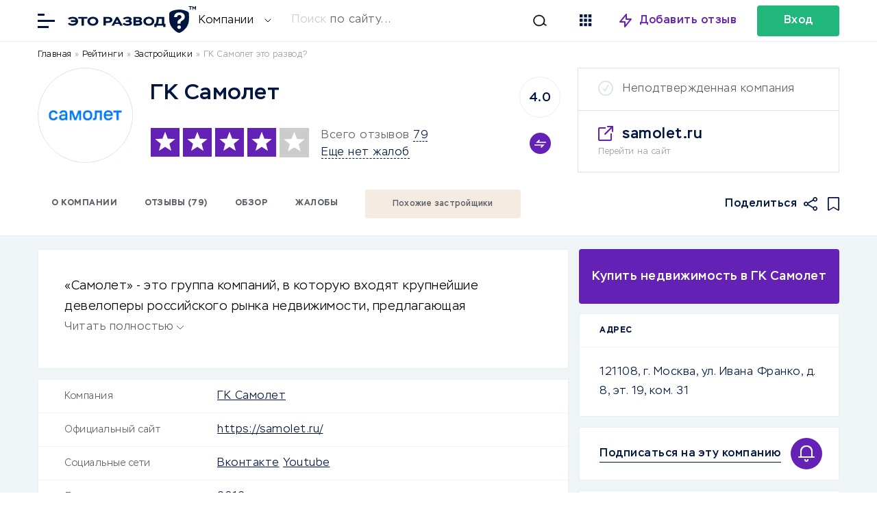

--- FILE ---
content_type: text/html; charset=UTF-8
request_url: https://eto-razvod.ru/review/samolet/
body_size: 37284
content:
<link data-minify="1" rel="stylesheet" id="comments" href="https://eto-razvod.ru/wp-content/cache/min/1/wp-content/themes/eto-razvod-1/css/comments.css?ver=1769180576" type="text/css" media="print" onload="this.media='all'" /><link data-minify="1" rel="stylesheet" id="style" href="https://eto-razvod.ru/wp-content/cache/min/1/wp-content/themes/eto-razvod-1/style.css?ver=1769180576" type="text/css" media="print" onload="this.media='all'" /><link data-minify="1" rel="stylesheet" id="review_links" href="https://eto-razvod.ru/wp-content/cache/min/1/wp-content/themes/eto-razvod-1/css/review_links.css?ver=1769180576" type="text/css" media="print" onload="this.media='all'" /><style>
    .live_search#header_search {
        padding-top: 15px;
    }
</style> 
<script type="rocketlazyloadscript">

function yieldToMain () {
  if (globalThis.scheduler?.yield) {
    return scheduler.yield();
  }

  // Fall back to yielding with setTimeout.
  return new Promise(resolve => {
    setTimeout(resolve, 0);
  });
}
yieldToMain();
</script>
<!doctype html>
<html lang="ru" itemscope="" itemtype="http://schema.org/WebPage" prefix="og: http://ogp.me/ns#">
<head><meta charset="utf-8"><script>if(navigator.userAgent.match(/MSIE|Internet Explorer/i)||navigator.userAgent.match(/Trident\/7\..*?rv:11/i)){var href=document.location.href;if(!href.match(/[?&]nowprocket/)){if(href.indexOf("?")==-1){if(href.indexOf("#")==-1){document.location.href=href+"?nowprocket=1"}else{document.location.href=href.replace("#","?nowprocket=1#")}}else{if(href.indexOf("#")==-1){document.location.href=href+"&nowprocket=1"}else{document.location.href=href.replace("#","&nowprocket=1#")}}}}</script><script>class RocketLazyLoadScripts{constructor(){this.v="1.2.5.1",this.triggerEvents=["keydown","mousedown","mousemove","touchmove","touchstart","touchend","wheel"],this.userEventHandler=this._triggerListener.bind(this),this.touchStartHandler=this._onTouchStart.bind(this),this.touchMoveHandler=this._onTouchMove.bind(this),this.touchEndHandler=this._onTouchEnd.bind(this),this.clickHandler=this._onClick.bind(this),this.interceptedClicks=[],this.interceptedClickListeners=[],this._interceptClickListeners(this),window.addEventListener("pageshow",e=>{this.persisted=e.persisted,this.everythingLoaded&&this._triggerLastFunctions()}),document.addEventListener("DOMContentLoaded",()=>{this._preconnect3rdParties()}),this.delayedScripts={normal:[],async:[],defer:[]},this.trash=[],this.allJQueries=[]}_addUserInteractionListener(e){if(document.hidden){e._triggerListener();return}this.triggerEvents.forEach(t=>window.addEventListener(t,e.userEventHandler,{passive:!0})),window.addEventListener("touchstart",e.touchStartHandler,{passive:!0}),window.addEventListener("mousedown",e.touchStartHandler),document.addEventListener("visibilitychange",e.userEventHandler)}_removeUserInteractionListener(){this.triggerEvents.forEach(e=>window.removeEventListener(e,this.userEventHandler,{passive:!0})),document.removeEventListener("visibilitychange",this.userEventHandler)}_onTouchStart(e){"HTML"!==e.target.tagName&&(window.addEventListener("touchend",this.touchEndHandler),window.addEventListener("mouseup",this.touchEndHandler),window.addEventListener("touchmove",this.touchMoveHandler,{passive:!0}),window.addEventListener("mousemove",this.touchMoveHandler),e.target.addEventListener("click",this.clickHandler),this._disableOtherEventListeners(e.target,!0),this._renameDOMAttribute(e.target,"onclick","rocket-onclick"),this._pendingClickStarted())}_onTouchMove(e){window.removeEventListener("touchend",this.touchEndHandler),window.removeEventListener("mouseup",this.touchEndHandler),window.removeEventListener("touchmove",this.touchMoveHandler,{passive:!0}),window.removeEventListener("mousemove",this.touchMoveHandler),e.target.removeEventListener("click",this.clickHandler),this._disableOtherEventListeners(e.target,!1),this._renameDOMAttribute(e.target,"rocket-onclick","onclick"),this._pendingClickFinished()}_onTouchEnd(){window.removeEventListener("touchend",this.touchEndHandler),window.removeEventListener("mouseup",this.touchEndHandler),window.removeEventListener("touchmove",this.touchMoveHandler,{passive:!0}),window.removeEventListener("mousemove",this.touchMoveHandler)}_onClick(e){e.target.removeEventListener("click",this.clickHandler),this._disableOtherEventListeners(e.target,!1),this._renameDOMAttribute(e.target,"rocket-onclick","onclick"),this.interceptedClicks.push(e),e.preventDefault(),e.stopPropagation(),e.stopImmediatePropagation(),this._pendingClickFinished()}_replayClicks(){window.removeEventListener("touchstart",this.touchStartHandler,{passive:!0}),window.removeEventListener("mousedown",this.touchStartHandler),this.interceptedClicks.forEach(e=>{e.target.dispatchEvent(new MouseEvent("click",{view:e.view,bubbles:!0,cancelable:!0}))})}_interceptClickListeners(e){EventTarget.prototype.addEventListenerBase=EventTarget.prototype.addEventListener,EventTarget.prototype.addEventListener=function(t,i,r){"click"!==t||e.windowLoaded||i===e.clickHandler||e.interceptedClickListeners.push({target:this,func:i,options:r}),(this||window).addEventListenerBase(t,i,r)}}_disableOtherEventListeners(e,t){this.interceptedClickListeners.forEach(i=>{i.target===e&&(t?e.removeEventListener("click",i.func,i.options):e.addEventListener("click",i.func,i.options))}),e.parentNode!==document.documentElement&&this._disableOtherEventListeners(e.parentNode,t)}_waitForPendingClicks(){return new Promise(e=>{this._isClickPending?this._pendingClickFinished=e:e()})}_pendingClickStarted(){this._isClickPending=!0}_pendingClickFinished(){this._isClickPending=!1}_renameDOMAttribute(e,t,i){e.hasAttribute&&e.hasAttribute(t)&&(event.target.setAttribute(i,event.target.getAttribute(t)),event.target.removeAttribute(t))}_triggerListener(){this._removeUserInteractionListener(this),"loading"===document.readyState?document.addEventListener("DOMContentLoaded",this._loadEverythingNow.bind(this)):this._loadEverythingNow()}_preconnect3rdParties(){let e=[];document.querySelectorAll("script[type=rocketlazyloadscript][data-rocket-src]").forEach(t=>{let i=t.getAttribute("data-rocket-src");if(i&&0!==i.indexOf("data:")){0===i.indexOf("//")&&(i=location.protocol+i);try{let r=new URL(i).origin;r!==location.origin&&e.push({src:r,crossOrigin:t.crossOrigin||"module"===t.getAttribute("data-rocket-type")})}catch(n){}}}),e=[...new Map(e.map(e=>[JSON.stringify(e),e])).values()],this._batchInjectResourceHints(e,"preconnect")}async _loadEverythingNow(){this.lastBreath=Date.now(),this._delayEventListeners(this),this._delayJQueryReady(this),this._handleDocumentWrite(),this._registerAllDelayedScripts(),this._preloadAllScripts(),await this._loadScriptsFromList(this.delayedScripts.normal),await this._loadScriptsFromList(this.delayedScripts.defer),await this._loadScriptsFromList(this.delayedScripts.async);try{await this._triggerDOMContentLoaded(),await this._pendingWebpackRequests(this),await this._triggerWindowLoad()}catch(e){console.error(e)}window.dispatchEvent(new Event("rocket-allScriptsLoaded")),this.everythingLoaded=!0,this._waitForPendingClicks().then(()=>{this._replayClicks()}),this._emptyTrash()}_registerAllDelayedScripts(){document.querySelectorAll("script[type=rocketlazyloadscript]").forEach(e=>{e.hasAttribute("data-rocket-src")?e.hasAttribute("async")&&!1!==e.async?this.delayedScripts.async.push(e):e.hasAttribute("defer")&&!1!==e.defer||"module"===e.getAttribute("data-rocket-type")?this.delayedScripts.defer.push(e):this.delayedScripts.normal.push(e):this.delayedScripts.normal.push(e)})}async _transformScript(e){if(await this._littleBreath(),!0===e.noModule&&"noModule"in HTMLScriptElement.prototype){e.setAttribute("data-rocket-status","skipped");return}return new Promise(t=>{let i;function r(){(i||e).setAttribute("data-rocket-status","executed"),t()}try{if(navigator.userAgent.indexOf("Firefox/")>0||""===navigator.vendor)i=document.createElement("script"),[...e.attributes].forEach(e=>{let t=e.nodeName;"type"!==t&&("data-rocket-type"===t&&(t="type"),"data-rocket-src"===t&&(t="src"),i.setAttribute(t,e.nodeValue))}),e.text&&(i.text=e.text),i.hasAttribute("src")?(i.addEventListener("load",r),i.addEventListener("error",function(){i.setAttribute("data-rocket-status","failed"),t()}),setTimeout(()=>{i.isConnected||t()},1)):(i.text=e.text,r()),e.parentNode.replaceChild(i,e);else{let n=e.getAttribute("data-rocket-type"),s=e.getAttribute("data-rocket-src");n?(e.type=n,e.removeAttribute("data-rocket-type")):e.removeAttribute("type"),e.addEventListener("load",r),e.addEventListener("error",function(){e.setAttribute("data-rocket-status","failed"),t()}),s?(e.removeAttribute("data-rocket-src"),e.src=s):e.src="data:text/javascript;base64,"+window.btoa(unescape(encodeURIComponent(e.text)))}}catch(a){e.setAttribute("data-rocket-status","failed"),t()}})}async _loadScriptsFromList(e){let t=e.shift();return t&&t.isConnected?(await this._transformScript(t),this._loadScriptsFromList(e)):Promise.resolve()}_preloadAllScripts(){this._batchInjectResourceHints([...this.delayedScripts.normal,...this.delayedScripts.defer,...this.delayedScripts.async],"preload")}_batchInjectResourceHints(e,t){var i=document.createDocumentFragment();e.forEach(e=>{let r=e.getAttribute&&e.getAttribute("data-rocket-src")||e.src;if(r){let n=document.createElement("link");n.href=r,n.rel=t,"preconnect"!==t&&(n.as="script"),e.getAttribute&&"module"===e.getAttribute("data-rocket-type")&&(n.crossOrigin=!0),e.crossOrigin&&(n.crossOrigin=e.crossOrigin),e.integrity&&(n.integrity=e.integrity),i.appendChild(n),this.trash.push(n)}}),document.head.appendChild(i)}_delayEventListeners(e){let t={};function i(i,r){return t[r].eventsToRewrite.indexOf(i)>=0&&!e.everythingLoaded?"rocket-"+i:i}function r(e,r){var n;!t[n=e]&&(t[n]={originalFunctions:{add:n.addEventListener,remove:n.removeEventListener},eventsToRewrite:[]},n.addEventListener=function(){arguments[0]=i(arguments[0],n),t[n].originalFunctions.add.apply(n,arguments)},n.removeEventListener=function(){arguments[0]=i(arguments[0],n),t[n].originalFunctions.remove.apply(n,arguments)}),t[e].eventsToRewrite.push(r)}function n(t,i){let r=t[i];t[i]=null,Object.defineProperty(t,i,{get:()=>r||function(){},set(n){e.everythingLoaded?r=n:t["rocket"+i]=r=n}})}r(document,"DOMContentLoaded"),r(window,"DOMContentLoaded"),r(window,"load"),r(window,"pageshow"),r(document,"readystatechange"),n(document,"onreadystatechange"),n(window,"onload"),n(window,"onpageshow")}_delayJQueryReady(e){let t;function i(t){return e.everythingLoaded?t:t.split(" ").map(e=>"load"===e||0===e.indexOf("load.")?"rocket-jquery-load":e).join(" ")}function r(r){if(r&&r.fn&&!e.allJQueries.includes(r)){r.fn.ready=r.fn.init.prototype.ready=function(t){return e.domReadyFired?t.bind(document)(r):document.addEventListener("rocket-DOMContentLoaded",()=>t.bind(document)(r)),r([])};let n=r.fn.on;r.fn.on=r.fn.init.prototype.on=function(){return this[0]===window&&("string"==typeof arguments[0]||arguments[0]instanceof String?arguments[0]=i(arguments[0]):"object"==typeof arguments[0]&&Object.keys(arguments[0]).forEach(e=>{let t=arguments[0][e];delete arguments[0][e],arguments[0][i(e)]=t})),n.apply(this,arguments),this},e.allJQueries.push(r)}t=r}r(window.jQuery),Object.defineProperty(window,"jQuery",{get:()=>t,set(e){r(e)}})}async _pendingWebpackRequests(e){let t=document.querySelector("script[data-webpack]");async function i(){return new Promise(e=>{t.addEventListener("load",e),t.addEventListener("error",e)})}t&&(await i(),await e._requestAnimFrame(),await e._pendingWebpackRequests(e))}async _triggerDOMContentLoaded(){this.domReadyFired=!0,await this._littleBreath(),document.dispatchEvent(new Event("rocket-readystatechange")),await this._littleBreath(),document.rocketonreadystatechange&&document.rocketonreadystatechange(),await this._littleBreath(),document.dispatchEvent(new Event("rocket-DOMContentLoaded")),await this._littleBreath(),window.dispatchEvent(new Event("rocket-DOMContentLoaded"))}async _triggerWindowLoad(){await this._littleBreath(),document.dispatchEvent(new Event("rocket-readystatechange")),await this._littleBreath(),document.rocketonreadystatechange&&document.rocketonreadystatechange(),await this._littleBreath(),window.dispatchEvent(new Event("rocket-load")),await this._littleBreath(),window.rocketonload&&window.rocketonload(),await this._littleBreath(),this.allJQueries.forEach(e=>e(window).trigger("rocket-jquery-load")),await this._littleBreath();let e=new Event("rocket-pageshow");e.persisted=this.persisted,window.dispatchEvent(e),await this._littleBreath(),window.rocketonpageshow&&window.rocketonpageshow({persisted:this.persisted}),this.windowLoaded=!0}_triggerLastFunctions(){document.onreadystatechange&&document.onreadystatechange(),window.onload&&window.onload(),window.onpageshow&&window.onpageshow({persisted:this.persisted})}_handleDocumentWrite(){let e=new Map;document.write=document.writeln=function(t){let i=document.currentScript;i||console.error("WPRocket unable to document.write this: "+t);let r=document.createRange(),n=i.parentElement,s=e.get(i);void 0===s&&(s=i.nextSibling,e.set(i,s));let a=document.createDocumentFragment();r.setStart(a,0),a.appendChild(r.createContextualFragment(t)),n.insertBefore(a,s)}}async _littleBreath(){Date.now()-this.lastBreath>45&&(await this._requestAnimFrame(),this.lastBreath=Date.now())}async _requestAnimFrame(){return document.hidden?new Promise(e=>setTimeout(e)):new Promise(e=>requestAnimationFrame(e))}_emptyTrash(){this.trash.forEach(e=>e.remove())}static run(){let e=new RocketLazyLoadScripts;e._addUserInteractionListener(e)}}RocketLazyLoadScripts.run();</script>
        <meta name="viewport" content="width=device-width, initial-scale=1.0" />
        <script type="rocketlazyloadscript">
        
            function yieldToMain () {
              if (globalThis.scheduler?.yield) {
                return scheduler.yield();
              }

              // Fall back to yielding with setTimeout.
              return new Promise(resolve => {
                setTimeout(resolve, 0);
              });
            }
            yieldToMain();
        
        </script>
                <script type="rocketlazyloadscript">
            let anchor = window.location.hash;
            if (anchor == '#comments' || anchor == '#comments/') {
                window.location.replace(window.location.href.split('#')[0] + 'reviews/');
                document.write('');
            }
        </script>
        
        	
		<title>ГК Самолет: обзор застройщика 2026, бонусы, отзывы | Это развод™</title>
	<meta name="description" content="samolet.ru - группа компаний, в которую входят крупнейшие девелоперы российского рынка недвижимости. Отзывы, условия покупки и оформление ипотеки.">
	<meta name="format-detection" content="telephone=no">
	<meta name="viewport" content="width=device-width, initial-scale=1.0, viewport-fit=cover">
		
	<link rel="preconnect dns-prefetch" href="https://cdn.jsdelivr.net/" crossorigin>
	<link rel="preconnect dns-prefetch" href="https://eto-razvod.net/" crossorigin>

		<link rel="apple-touch-icon" sizes="180x180" href="https://eto-razvod.ru/wp-content/themes/eto-razvod-1/img/favicon/apple-touch-icon.png">
	<link rel="icon" type="image/png" sizes="32x32" href="https://eto-razvod.ru/wp-content/themes/eto-razvod-1/img/favicon/favicon-32x32.png">
	<link rel="icon" type="image/png" sizes="16x16" href="https://eto-razvod.ru/wp-content/themes/eto-razvod-1/img/favicon/favicon-16x16.png">
	<!--<link rel="manifest" href="/img/favicon/site.webmanifest">-->
	<link rel="mask-icon" href="https://eto-razvod.ru/wp-content/themes/eto-razvod-1/img/favicon/safari-pinned-tab.svg" color="#6321B6">
	<meta name="msapplication-TileColor" content="#ffffff">
	<meta name="theme-color" content="#ffffff">
	<link rel="Shortcut Icon" href="https://eto-razvod.ru/wp-content/themes/eto-razvod-1/img/favicon/fav.svg" type="image/x-icon">
        <link rel="preload" href="https://eto-razvod.ru/wp-content/themes/eto-razvod-1/font/Stem-Light.woff2" as="font" type="font/woff2" crossorigin="anonymous">
        <link rel="preload" href="https://eto-razvod.ru/wp-content/themes/eto-razvod-1/font/Stem-Medium.woff2" as="font" type="font/woff2" crossorigin="anonymous">
        <link rel="preload" href="https://eto-razvod.ru/wp-content/themes/eto-razvod-1/font/Stem-Bold.woff2" as="font" type="font/woff2" crossorigin="anonymous">
        <!--<link rel="preload" href="https://eto-razvod.ru/wp-content/themes/eto-razvod-1/css/review_icons.css" as="style" onload="this.onload=null;this.rel='stylesheet'">-->
        <!--<link rel="preload" as="image" href="/wp-content/themes/eto-razvod-1/img/logos/logo_main_6_blue.svg" type="image/svg+xml">-->

	<meta property="og:site_name" content="Отзывы в Интернете">
	<meta property="og:title" content="ГК Самолет: обзор застройщика 2026, бонусы, отзывы | Это развод™">
	<meta property="og:description" content="samolet.ru - группа компаний, в которую входят крупнейшие девелоперы российского рынка недвижимости. Отзывы, условия покупки и оформление ипотеки.">
	<meta property="og:type" content="website">
			<meta property="og:image" content="https://eto-razvod.ru/wp-content/uploads/2022/09/logo-1200x630-1.png">
		<link rel="image_src" href="https://eto-razvod.ru/wp-content/uploads/2022/09/logo-1200x630-1.png">
		<meta property="og:image:width" content="1200">
		<meta property="og:image:height" content="630">
	
		<meta property="og:url" content="https://eto-razvod.ru/review/samolet/">
	<link rel="canonical" href="https://eto-razvod.ru/review/samolet/">
	        
	
                <!-- Yandex.Metrika counter --> <script type="rocketlazyloadscript" data-rocket-type="text/javascript"> (function(m,e,t,r,i,k,a){m[i]=m[i]||function(){(m[i].a=m[i].a||[]).push(arguments)}; m[i].l=1*new Date(); for (var j = 0; j < document.scripts.length; j++) {if (document.scripts[j].src === r) { return; }} k=e.createElement(t),a=e.getElementsByTagName(t)[0],k.async=1,k.src=r,a.parentNode.insertBefore(k,a)}) (window, document, "script", "https://mc.yandex.ru/metrika/tag.js", "ym"); ym(32912255, "init", { clickmap:true, trackLinks:true, accurateTrackBounce:true, webvisor:true }); </script> <noscript><div><img src="https://mc.yandex.ru/watch/32912255" style="position:absolute; left:-9999px;" alt="" /></div></noscript> <!-- /Yandex.Metrika counter -->
                
                
	
	            <!--<link rel="preload" href="https://eto-razvod.ru/wp-content/themes/eto-razvod-1/fonts/Stem-Light.woff2" as="font" type="font/woff2" crossorigin="anonymous">-->   
            
                <style>

                    /* Скрыл кнопку очистки всего кеша у рокета, она теперь на фиг не надо! */
                    #wp-admin-bar-purge-all {
                        display: none!important;
                    }
                    
.active_fixed_page__single_review_2, .page_container.visible {
    width: 100%;
}

.pro-shortcode-button img {
    width: 16px;
    height: 16px;
}
                    
.review_bar {
	width: 100%;
	flex: 0 0 calc(100%);
        min-height: 92px;
	height: auto;
	align-items: center;
}

.review_header .wrap {
	flex-wrap: wrap;
}

.review_header {
	border-bottom: 1px solid #E9F0F3;
	display: block;
}

.review_logo {
	width: 137px;
	height: 137px;
	background-position: center;
	background-repeat: no-repeat;
	background-size: 80%;
	-moz-border-radius: 50%;
	-webkit-border-radius: 50%;
	border-radius: 50%;
	display: block;
	flex: 0 0 calc(137px);
	border: 1px solid #dce4e7;
}

.review_breadcrumbs {
/*	 flex: 0 0 100%;
    align-self: center;
    align-items: center;*/
    width: 100%;
    margin: 10px 0;
}

.font_smaller {
	font-size: 16px;
        line-height: 1.5; /* Увеличиваем читаемость */
        font-family: 'Stem', Arial, sans-serif; /* Сохраняем шрифт */
}

.font_smaller_2 {
    font-size: 12px;
    line-height: 1.5; 
    font-family: 'Stem', Arial, sans-serif;
}

.review_breadcrumbs a, .review_breadcrumbs a:visited, .review_breadcrumbs a:active {
	/*color: #999;*/
	color: black;
	text-decoration: none;
}

.review_breadcrumbs a:hover {
	/*color: #999;*/
        color: black;
	text-decoration: none;
}

.review_card {
	border: 1px solid #dce4e7;
	width: 380px;
	height: 151px;
	display: flex;
	flex-direction: column;
}

.review_card .company_status {
	padding: 20px 29px;
	border-bottom: 1px solid #dce4e7;
	padding-left: 65px;
}

.status_verified {
	background-image: url(https://eto-razvod.ru/wp-content/themes/eto-razvod-1/img/icon_verified_green.svg);
	background-repeat: no-repeat;
	background-position: 29px 18px;
	
}

.status_unverified {
	position: relative;
}

.status_unverified:before {
	background-color: #dce4e7;
    -webkit-mask-image: url('https://eto-razvod.ru/wp-content/themes/eto-razvod-1/img/icon_verified.svg');
    mask-image: url('https://eto-razvod.ru/wp-content/themes/eto-razvod-1/img/icon_verified.svg');
	width: 22px;
	height: 22px;
	display: block;
	content: ' ';
	position: absolute;
	left: 29px;
	top: 18px;
	
}

.review_card .company_site {
	padding: 20px 29px;
	display: flex;
	flex-direction: column;
}

.review_card .company_site .site_url {
	padding-left: 35px;
	background-image: url(https://eto-razvod.ru/wp-content/themes/eto-razvod-1/img/icon_link_blank.svg);
	background-repeat: no-repeat;
	background-position: left 2px;
	margin-bottom: 3px;
}
.review_main {
	display: flex;
	flex-direction: column;
	align-self: center;
	max-width: calc(100% - 650px);
	margin-left: 25px;
	margin-right: auto;
	margin-top: -15px;
}

.review_top_rating_container {
	align-self: center;
	margin-right: 25px;
	margin-top: -15px;
}

.stars_and_reviews_counts {
	align-self: center;
	line-height: 21px;
}

.stars_and_reviews {
	margin-top: 15px;
}

.link_dashed {
	border-bottom: 0.5px dashed #001640;
	cursor: pointer;
}

.review_icon_redirect {
	display: none;
}

.wrap_big_search {
max-width: 1170px;
    margin: 0 auto;
    width: 90%;
}

.search_box * {
    -webkit-appearance: none;
    -moz-appearance: none;
    appearance: none;
}

.font_bolder_td {
    font-weight: bold;
}

.block_big_links {
 min-height: 256px;
 padding-top: 10px!important;
}

.block_big_links .big_links_icons {
 min-height: 17px;
}

.block_popular_cats {
 min-height: 304px;
 min-width: 100%;
}

.main_container .page_container {
    min-height: 600px;
}

@media screen and (max-width: 700px) { 
    
    .single_news .the_content {
        width: 100%!important;
    }
    
    .single_news .the_content .expert_wrap.style1 {
        padding:10px!important;
    }
    
    .expert_wrap .expert_author>img {
        width: 80px!important;
    }
    
    .review_breadcrumbs {
    min-height: 60px; /* Минимальная высота */
}
    
    .review_container_content h1 {
        font-size: 32px!important;
        line-height: 32px!important;
    }
    
    .block_big_links {
 padding-top: 0px!important;
}
    
    .single_container .wrap {
        min-height: 600px;
        display: block;
    }
    
    .padding_big_block .wrap {
        min-height: 600px;
    }
    
    .review_container_content .single_review_meta {
		padding: 0;
		margin-bottom: 0px;
	}
        
        .single_container .the_content {
            flex: auto!important;
            width: 90%!important;
            min-height: 448px;
            font-size: 20px!important;
        }
    
    .the_content {
        min-height: 700px;
    }
    
    #get_con {
        min-height: 600px;
    }
    
    .news_middle .post_image {
		order: 1;
		height: 165px;
	}
    
    .news_tab_selector {
        min-height: 56px;
    }
    
    .news_middle {
		width: 100%;
                /*min-height: 600px;*/
		margin-right: 0;
	}
    
    .news_left {
		width: 95%!important;
		margin-right: 0!important;
		padding: 0 22px;
		border-bottom: 1px solid #E9F0F3;
		padding-bottom: 25px;
		border-top: 1px solid #E9F0F3;
		padding-top: 25px;
                max-height: 202px;
                flex: none !important;
	}
    
    .search_box .form_container {
        padding: 22px 20px!important;
    }
    
        .search_box .form_container form {
        display: flex;
        flex-direction: column;
        margin-right: 0px!important;
        height: 180px;
        background: none;
    }
    
        .search_box .form_container .selector {
        border-right: 0;
        background-color: #FFF;
        -webkit-border-radius: 4px;
        -moz-border-radius: 4px;
        border-radius: 4px;
    }
    
        .example_placeholder.desktop {
        display: none;
    }
    
.wrap_big_search {
    min-height: 571px;
        min-width: 100%;
        min-height: 500px;
    }
    
    .font_smaller_2 {
    font-size: 16px;
    color: black;
}
    
    .stars_and_reviews_counts {
	align-self: center;
	line-height: 21px;
        margin-left: auto!important;
}
    
	.review_breadcrumbs {
/*		padding: 0 22px;
		flex: 0 0 calc(100% - 44px);*/
                padding: 0 20px; /* Сохраняем отступы */
                min-height: 60px;
	}
	
	div[itemprop="logo"], .review_header .review_logo {
		width: 100px;
		height: 100px;
		flex: 0 0 calc(100px);
		margin-left: auto;
		margin-right: auto;
	}
	
	.review_header .review_main {
		margin-left: 0;
		
		margin-right: 0;
		flex: 0 0 calc(100% - 44px);
		padding: 00 22px;
		margin-top: 16px;
		padding-bottom: 25px;
		border-bottom: 1px solid #E9F0F3;
		max-width: none;
		
	}
	
	.review_header .wrap {
		position: relative;
	}
	
	.review_company_title {
		text-align: center;
		/*margin-bottom: 45px;*/
		margin-bottom: 15px;
	}
	
	.stars_and_reviews {
		flex-direction: column;
	}
	
	.review_header .stars {
		margin-left: auto;
		margin-right: auto;
		margin-bottom: 16px;
	}
	
	.stars_and_reviews_counts {
		margin-left: auto;
		margin-right: auto;
		text-align: center;
	}
	
	.review_top_rating_container {
		position: absolute;
		right: 22px;
		top: 80px;
		margin-right: 0;
		
		margin-top: 0;
	}
	
	.review_header .compare_container {
		right: 0;
		top: 0;
		margin-top: 15px;
	}
	
	.review_header .review_card {
		display: block;
		margin-left: auto;
		margin-right: auto;
		border: 0;
		height: 24px;
		position: absolute;
		top: 90px;
		right: 100px;
		width: 24px;
	}

	.review_header .review_card .company_site {
		display: none;
	}

	.review_header .review_card .company_status {
		display: none;
	}
	.review_card .company_status.status_verified {
		display: block;
		border-bottom: 0;
		background-position: 0;
		padding: 0;
		height: 24px;
		width: 24px;
		text-indent: 100px;
		overflow: hidden;
	}

	.review_header {
            /*height: 421px;*/
		border-bottom: 0;
	}
	
	.review_bar {
		position: relative;
	}
	
	.review_icon_redirect {
		width: 22px;
		height: 22px;
		-webkit-mask-image: url('https://eto-razvod.ru/wp-content/themes/eto-razvod-1/img/icon_link_blank.svg');
    	mask-image: url('https://eto-razvod.ru/wp-content/themes/eto-razvod-1/img/icon_link_blank.svg');
		background-color: #001640;
		display: block;
		position: absolute;
		top: -172px;
    	left: calc(50% + 25px);
	}
}

ul.review_icons {
	list-style: none;
	margin: 0;
	padding: 0;
	margin-left: auto;
	display: flex;
}

ul.review_icons li {
	
	margin-left: 15px;
	
}

ul.review_icons li.review_icon_favorites {
	background-color: #001640;
	-webkit-mask-image: url(https://eto-razvod.ru/wp-content/themes/eto-razvod-1/img/icon_favorites.svg);
    mask-image: url(https://eto-razvod.ru/wp-content/themes/eto-razvod-1/img/icon_favorites.svg);
	width: 17px;
	height: 20px;
}

ul.review_icons li.review_icon_share {
	background-image: url(https://eto-razvod.ru/wp-content/themes/eto-razvod-1/img/icon_share.svg);
	background-color: #001640;
	-webkit-mask-image: url(https://eto-razvod.ru/wp-content/themes/eto-razvod-1/img/icon_share.svg);
    mask-image: url(https://eto-razvod.ru/wp-content/themes/eto-razvod-1/img/icon_share.svg);
	width: 20px;
	height: 20px;
	-webkit-mask-size: cover;
	mask-size: cover;
}

ul.review_icons li.review_icon_favorites.active {
	background-color: #6321b6;
	-webkit-mask-image: url(https://eto-razvod.ru/wp-content/themes/eto-razvod-1/img/icon_favorites.svg);
    mask-image: url(https://eto-razvod.ru/wp-content/themes/eto-razvod-1/img/icon_favorites.svg);
}

.review_icons_mobile {
    display: none;
}

.review_icon_redirect_mobile {
    display: none;
}

@media screen and (max-width: 700px) {
    .review_icons_mobile {
        display: flex;
        align-items: center;
        justify-content: center;
        margin: 0 -8px;
        padding: 0;
        list-style-type: none;
    }
    
    .review_icons_mobile li {
        margin: 0 8px;
    }
    
    .review_bar ul.review_icons {
            display: none;
	}
        
        .review_icon_redirect_mobile {
            display: block;
            width: 22px;
            height: 22px;
            -webkit-mask-image: url('https://eto-razvod.ru/wp-content/themes/eto-razvod-1/img/icon_link_blank.svg');
            mask-image: url('https://eto-razvod.ru/wp-content/themes/eto-razvod-1/img/icon_link_blank.svg');
            background-color: #001640;
        }
        .review_icon_redirect {
            display: none;
        }
        
        ul.review_icons_mobile li.review_icon_favorites {
            background-color: #001640;
            -webkit-mask-image: url(https://eto-razvod.ru/wp-content/themes/eto-razvod-1/img/icon_favorites.svg);
            mask-image: url(https://eto-razvod.ru/wp-content/themes/eto-razvod-1/img/icon_favorites.svg);
            width: 17px;
            height: 20px;
        }
}

.page_container {
    display: none;
    min-height: 600px; /* или 100vh */
    width: 100%; /* важно: тот же, что у .visible */
    opacity: 0;
    transition: opacity 0.3s ease;
}

.page_container.visible {
    display: block;
    opacity: 1;
}

.page_header .rating_header {
    min-height: 46px;
    min-width: 90%;
}

.page_header .page_heading_line {
    min-height: 82px;
}

.page_header .text_for_rating {
    min-height: 120px;
}

.sa_rating_filter {
    min-height: 308px;
}



@media screen and (max-width: 700px) {
    
    .page_header>.wrap {
    min-height: 380px;
}
    
    .the_excerpt_content {
        height: 150px!important;
    }

.page_header .page_heading_line {
    min-height: 185px;
}

.page_header .text_for_rating {
    min-height: 252px;
}
    
    .rating_children {
        min-height: 148px;
    }
    
    .text_for_rating {
        min-height: 252px;
    }
    
        ul.review_links {
        flex-wrap: wrap;
        padding: 0 15px;
        list-style: none;
    margin: 0;
    }
    
        .page_container.background_light {
        background-color: #FFF;
    }
    
    .page_container {
        padding: 20px;
        min-height: 100vh;
    }
    
    .active_fixed_page__single_review_2, .page_container.visible {
        width: 90%;
    }
}

.add_links_container {
    position: relative;
            padding-left: 22px;
        padding-right: 22px;
            display: flex;
    align-items: center;
    margin-bottom: 10px;
}

ul.add_links.font_smaller.font_bold {
    display: flex;
    flex-wrap: nowrap;
    margin: 0;
    padding: 0;
    flex: auto;
    list-style: none;
    font-size: 14px;
}

.add_links li {
    white-space: nowrap;
    border: 2px solid #5B6068;
    margin-right: 11px;
    color: #5B6068;
    -moz-border-radius: 4px;
    -webkit-border-radius: 4px;
    border-radius: 4px;
    height: 46px;
    margin-bottom: 10px;
}
.add_links_container h2 {
    padding: 0;
    margin: 0;
    font-size: 14px;
}

.white_block.the_excerpt {
    padding: 38px;
    padding-bottom: 45px;
    line-height: 30px;
}

.add_links li a, .add_links li a:link, .add_links li a:active, .add_links li a:visited, .add_links li a:hover {
    color: #5B6068;
    padding: 0 30px;
    display: block;
    line-height: 46px;
}



                    
                </style>
                
	<link data-minify="1" rel="stylesheet" id="alexs_forms_styles" href="https://eto-razvod.ru/wp-content/cache/min/1/wp-content/themes/eto-razvod-1/css/alex_forms.css?ver=1769180576" type="text/css" media="print" onload="this.media='all'" /><meta name='robots' content='max-image-preview:large' />

<style id='wp-emoji-styles-inline-css' type='text/css'>

	img.wp-smiley, img.emoji {
		display: inline !important;
		border: none !important;
		box-shadow: none !important;
		height: 1em !important;
		width: 1em !important;
		margin: 0 0.07em !important;
		vertical-align: -0.1em !important;
		background: none !important;
		padding: 0 !important;
	}
</style>
<style id='global-styles-inline-css' type='text/css'>
:root{--wp--preset--aspect-ratio--square: 1;--wp--preset--aspect-ratio--4-3: 4/3;--wp--preset--aspect-ratio--3-4: 3/4;--wp--preset--aspect-ratio--3-2: 3/2;--wp--preset--aspect-ratio--2-3: 2/3;--wp--preset--aspect-ratio--16-9: 16/9;--wp--preset--aspect-ratio--9-16: 9/16;--wp--preset--color--black: #000000;--wp--preset--color--cyan-bluish-gray: #abb8c3;--wp--preset--color--white: #ffffff;--wp--preset--color--pale-pink: #f78da7;--wp--preset--color--vivid-red: #cf2e2e;--wp--preset--color--luminous-vivid-orange: #ff6900;--wp--preset--color--luminous-vivid-amber: #fcb900;--wp--preset--color--light-green-cyan: #7bdcb5;--wp--preset--color--vivid-green-cyan: #00d084;--wp--preset--color--pale-cyan-blue: #8ed1fc;--wp--preset--color--vivid-cyan-blue: #0693e3;--wp--preset--color--vivid-purple: #9b51e0;--wp--preset--gradient--vivid-cyan-blue-to-vivid-purple: linear-gradient(135deg,rgba(6,147,227,1) 0%,rgb(155,81,224) 100%);--wp--preset--gradient--light-green-cyan-to-vivid-green-cyan: linear-gradient(135deg,rgb(122,220,180) 0%,rgb(0,208,130) 100%);--wp--preset--gradient--luminous-vivid-amber-to-luminous-vivid-orange: linear-gradient(135deg,rgba(252,185,0,1) 0%,rgba(255,105,0,1) 100%);--wp--preset--gradient--luminous-vivid-orange-to-vivid-red: linear-gradient(135deg,rgba(255,105,0,1) 0%,rgb(207,46,46) 100%);--wp--preset--gradient--very-light-gray-to-cyan-bluish-gray: linear-gradient(135deg,rgb(238,238,238) 0%,rgb(169,184,195) 100%);--wp--preset--gradient--cool-to-warm-spectrum: linear-gradient(135deg,rgb(74,234,220) 0%,rgb(151,120,209) 20%,rgb(207,42,186) 40%,rgb(238,44,130) 60%,rgb(251,105,98) 80%,rgb(254,248,76) 100%);--wp--preset--gradient--blush-light-purple: linear-gradient(135deg,rgb(255,206,236) 0%,rgb(152,150,240) 100%);--wp--preset--gradient--blush-bordeaux: linear-gradient(135deg,rgb(254,205,165) 0%,rgb(254,45,45) 50%,rgb(107,0,62) 100%);--wp--preset--gradient--luminous-dusk: linear-gradient(135deg,rgb(255,203,112) 0%,rgb(199,81,192) 50%,rgb(65,88,208) 100%);--wp--preset--gradient--pale-ocean: linear-gradient(135deg,rgb(255,245,203) 0%,rgb(182,227,212) 50%,rgb(51,167,181) 100%);--wp--preset--gradient--electric-grass: linear-gradient(135deg,rgb(202,248,128) 0%,rgb(113,206,126) 100%);--wp--preset--gradient--midnight: linear-gradient(135deg,rgb(2,3,129) 0%,rgb(40,116,252) 100%);--wp--preset--font-size--small: 13px;--wp--preset--font-size--medium: 20px;--wp--preset--font-size--large: 36px;--wp--preset--font-size--x-large: 42px;--wp--preset--spacing--20: 0.44rem;--wp--preset--spacing--30: 0.67rem;--wp--preset--spacing--40: 1rem;--wp--preset--spacing--50: 1.5rem;--wp--preset--spacing--60: 2.25rem;--wp--preset--spacing--70: 3.38rem;--wp--preset--spacing--80: 5.06rem;--wp--preset--shadow--natural: 6px 6px 9px rgba(0, 0, 0, 0.2);--wp--preset--shadow--deep: 12px 12px 50px rgba(0, 0, 0, 0.4);--wp--preset--shadow--sharp: 6px 6px 0px rgba(0, 0, 0, 0.2);--wp--preset--shadow--outlined: 6px 6px 0px -3px rgba(255, 255, 255, 1), 6px 6px rgba(0, 0, 0, 1);--wp--preset--shadow--crisp: 6px 6px 0px rgba(0, 0, 0, 1);}:where(.is-layout-flex){gap: 0.5em;}:where(.is-layout-grid){gap: 0.5em;}body .is-layout-flex{display: flex;}.is-layout-flex{flex-wrap: wrap;align-items: center;}.is-layout-flex > :is(*, div){margin: 0;}body .is-layout-grid{display: grid;}.is-layout-grid > :is(*, div){margin: 0;}:where(.wp-block-columns.is-layout-flex){gap: 2em;}:where(.wp-block-columns.is-layout-grid){gap: 2em;}:where(.wp-block-post-template.is-layout-flex){gap: 1.25em;}:where(.wp-block-post-template.is-layout-grid){gap: 1.25em;}.has-black-color{color: var(--wp--preset--color--black) !important;}.has-cyan-bluish-gray-color{color: var(--wp--preset--color--cyan-bluish-gray) !important;}.has-white-color{color: var(--wp--preset--color--white) !important;}.has-pale-pink-color{color: var(--wp--preset--color--pale-pink) !important;}.has-vivid-red-color{color: var(--wp--preset--color--vivid-red) !important;}.has-luminous-vivid-orange-color{color: var(--wp--preset--color--luminous-vivid-orange) !important;}.has-luminous-vivid-amber-color{color: var(--wp--preset--color--luminous-vivid-amber) !important;}.has-light-green-cyan-color{color: var(--wp--preset--color--light-green-cyan) !important;}.has-vivid-green-cyan-color{color: var(--wp--preset--color--vivid-green-cyan) !important;}.has-pale-cyan-blue-color{color: var(--wp--preset--color--pale-cyan-blue) !important;}.has-vivid-cyan-blue-color{color: var(--wp--preset--color--vivid-cyan-blue) !important;}.has-vivid-purple-color{color: var(--wp--preset--color--vivid-purple) !important;}.has-black-background-color{background-color: var(--wp--preset--color--black) !important;}.has-cyan-bluish-gray-background-color{background-color: var(--wp--preset--color--cyan-bluish-gray) !important;}.has-white-background-color{background-color: var(--wp--preset--color--white) !important;}.has-pale-pink-background-color{background-color: var(--wp--preset--color--pale-pink) !important;}.has-vivid-red-background-color{background-color: var(--wp--preset--color--vivid-red) !important;}.has-luminous-vivid-orange-background-color{background-color: var(--wp--preset--color--luminous-vivid-orange) !important;}.has-luminous-vivid-amber-background-color{background-color: var(--wp--preset--color--luminous-vivid-amber) !important;}.has-light-green-cyan-background-color{background-color: var(--wp--preset--color--light-green-cyan) !important;}.has-vivid-green-cyan-background-color{background-color: var(--wp--preset--color--vivid-green-cyan) !important;}.has-pale-cyan-blue-background-color{background-color: var(--wp--preset--color--pale-cyan-blue) !important;}.has-vivid-cyan-blue-background-color{background-color: var(--wp--preset--color--vivid-cyan-blue) !important;}.has-vivid-purple-background-color{background-color: var(--wp--preset--color--vivid-purple) !important;}.has-black-border-color{border-color: var(--wp--preset--color--black) !important;}.has-cyan-bluish-gray-border-color{border-color: var(--wp--preset--color--cyan-bluish-gray) !important;}.has-white-border-color{border-color: var(--wp--preset--color--white) !important;}.has-pale-pink-border-color{border-color: var(--wp--preset--color--pale-pink) !important;}.has-vivid-red-border-color{border-color: var(--wp--preset--color--vivid-red) !important;}.has-luminous-vivid-orange-border-color{border-color: var(--wp--preset--color--luminous-vivid-orange) !important;}.has-luminous-vivid-amber-border-color{border-color: var(--wp--preset--color--luminous-vivid-amber) !important;}.has-light-green-cyan-border-color{border-color: var(--wp--preset--color--light-green-cyan) !important;}.has-vivid-green-cyan-border-color{border-color: var(--wp--preset--color--vivid-green-cyan) !important;}.has-pale-cyan-blue-border-color{border-color: var(--wp--preset--color--pale-cyan-blue) !important;}.has-vivid-cyan-blue-border-color{border-color: var(--wp--preset--color--vivid-cyan-blue) !important;}.has-vivid-purple-border-color{border-color: var(--wp--preset--color--vivid-purple) !important;}.has-vivid-cyan-blue-to-vivid-purple-gradient-background{background: var(--wp--preset--gradient--vivid-cyan-blue-to-vivid-purple) !important;}.has-light-green-cyan-to-vivid-green-cyan-gradient-background{background: var(--wp--preset--gradient--light-green-cyan-to-vivid-green-cyan) !important;}.has-luminous-vivid-amber-to-luminous-vivid-orange-gradient-background{background: var(--wp--preset--gradient--luminous-vivid-amber-to-luminous-vivid-orange) !important;}.has-luminous-vivid-orange-to-vivid-red-gradient-background{background: var(--wp--preset--gradient--luminous-vivid-orange-to-vivid-red) !important;}.has-very-light-gray-to-cyan-bluish-gray-gradient-background{background: var(--wp--preset--gradient--very-light-gray-to-cyan-bluish-gray) !important;}.has-cool-to-warm-spectrum-gradient-background{background: var(--wp--preset--gradient--cool-to-warm-spectrum) !important;}.has-blush-light-purple-gradient-background{background: var(--wp--preset--gradient--blush-light-purple) !important;}.has-blush-bordeaux-gradient-background{background: var(--wp--preset--gradient--blush-bordeaux) !important;}.has-luminous-dusk-gradient-background{background: var(--wp--preset--gradient--luminous-dusk) !important;}.has-pale-ocean-gradient-background{background: var(--wp--preset--gradient--pale-ocean) !important;}.has-electric-grass-gradient-background{background: var(--wp--preset--gradient--electric-grass) !important;}.has-midnight-gradient-background{background: var(--wp--preset--gradient--midnight) !important;}.has-small-font-size{font-size: var(--wp--preset--font-size--small) !important;}.has-medium-font-size{font-size: var(--wp--preset--font-size--medium) !important;}.has-large-font-size{font-size: var(--wp--preset--font-size--large) !important;}.has-x-large-font-size{font-size: var(--wp--preset--font-size--x-large) !important;}
:where(.wp-block-post-template.is-layout-flex){gap: 1.25em;}:where(.wp-block-post-template.is-layout-grid){gap: 1.25em;}
:where(.wp-block-columns.is-layout-flex){gap: 2em;}:where(.wp-block-columns.is-layout-grid){gap: 2em;}
:root :where(.wp-block-pullquote){font-size: 1.5em;line-height: 1.6;}
</style>
<link data-minify="1" rel='stylesheet' media="print" onload="this.media='all'" id='style-css' href='https://eto-razvod.ru/wp-content/cache/min/1/wp-content/themes/eto-razvod-1/style.css?ver=1769180576' type='text/css' media='all' />
<style id='rocket-lazyload-inline-css' type='text/css'>
.rll-youtube-player{position:relative;padding-bottom:56.23%;height:0;overflow:hidden;max-width:100%;}.rll-youtube-player:focus-within{outline: 2px solid currentColor;outline-offset: 5px;}.rll-youtube-player iframe{position:absolute;top:0;left:0;width:100%;height:100%;z-index:100;background:0 0}.rll-youtube-player img{bottom:0;display:block;left:0;margin:auto;max-width:100%;width:100%;position:absolute;right:0;top:0;border:none;height:auto;-webkit-transition:.4s all;-moz-transition:.4s all;transition:.4s all}.rll-youtube-player img:hover{-webkit-filter:brightness(75%)}.rll-youtube-player .play{height:100%;width:100%;left:0;top:0;position:absolute;background:url(https://eto-razvod.ru/wp-content/plugins/wp-rocket/assets/img/youtube.png) no-repeat center;background-color: transparent !important;cursor:pointer;border:none;}
</style>
<script type="text/javascript" id="jquery-core-js-extra">
/* <![CDATA[ */
var meta_page = {"affiliate_tags":"developer"};
var banners_info = {"ajax_url":"https:\/\/eto-razvod.ru\/wp-admin\/admin-ajax.php","b_p_id":"107132"};
var my_ajax_object_new = {"er_blog_url":"https:\/\/eto-razvod.ru"};
var my_ajax_object = {"ajax_url":"https:\/\/eto-razvod.ru\/wp-admin\/admin-ajax.php","current_post_id":"107132","rating_fields_group":"0","h_auth_callback":"https:\/\/eto-razvod.ru\/auth\/","actual_link":"https:\/\/eto-razvod.ru\/review\/samolet\/","user_id":"0","slug":"0","cookie_text":"<div class=\"cookies_popup\"><div class=\"cookie_wrap_popup\" style=\"padding-bottom: calc( env(safe-area-inset-bottom) - 20px);\"><span class=\"mobile_cookie_text\">\u041c\u044b \u0438\u0441\u043f\u043e\u043b\u044c\u0437\u0443\u0435\u043c <a href=\"\/privacy-policy\/\" target=\"_blank\">\u0444\u0430\u0439\u043b\u044b cookie<\/a>.<\/span><span class=\"pc_cookie_text\">\u041c\u044b \u0438\u0441\u043f\u043e\u043b\u044c\u0437\u0443\u0435\u043c \u0444\u0430\u0439\u043b\u044b cookie, \u043e\u0437\u043d\u0430\u043a\u043e\u043c\u044c\u0442\u0435\u0441\u044c <br>\u0441 <a href=\"\/privacy-policy\/\" target=\"_blank\">\u041f\u043e\u043b\u0438\u0442\u0438\u043a\u043e\u0439 \u043a\u043e\u043d\u0444\u0438\u0434\u0435\u043d\u0446\u0438\u0430\u043b\u044c\u043d\u043e\u0441\u0442\u0438<\/a>.<\/span> <span class=\"closer_coockie_accept\"><\/span><\/div><\/div>","post_type":"casino"};
/* ]]> */
</script>
<script type="text/javascript" src="https://eto-razvod.ru/wp-includes/js/jquery/jquery.min.js?ver=3.7.1" id="jquery-core-js" defer></script>
<script type="rocketlazyloadscript" data-minify="1" data-rocket-type="text/javascript" data-rocket-src="https://eto-razvod.ru/wp-content/cache/min/1/wp-content/themes/eto-razvod-1/js/heygo.js?ver=1769180575" id="heygo-js" defer></script>
<script type="rocketlazyloadscript" data-rocket-type="text/javascript" data-rocket-src="https://eto-razvod.ru/wp-includes/js/dist/hooks.min.js?ver=2810c76e705dd1a53b18" id="wp-hooks-js"></script>
<script type="rocketlazyloadscript" data-rocket-type="text/javascript" data-rocket-src="https://eto-razvod.ru/wp-includes/js/dist/i18n.min.js?ver=5e580eb46a90c2b997e6" id="wp-i18n-js"></script>
<script type="rocketlazyloadscript" data-rocket-type="text/javascript" id="wp-i18n-js-after">
/* <![CDATA[ */
wp.i18n.setLocaleData( { 'text direction\u0004ltr': [ 'ltr' ] } );
/* ]]> */
</script>
<script type="rocketlazyloadscript" data-minify="1" data-rocket-type="text/javascript" data-rocket-src="https://eto-razvod.ru/wp-content/cache/min/1/wp-content/themes/eto-razvod-1/js/er-js.js?ver=1769180575" id="er-js-js"></script>
<script type="rocketlazyloadscript" data-minify="1" data-rocket-type="text/javascript" data-rocket-src="https://eto-razvod.ru/wp-content/cache/min/1/wp-content/themes/eto-razvod-1/js/events.js?ver=1769180575" id="events-js"></script>
<script type="rocketlazyloadscript" data-minify="1" data-rocket-type="text/javascript" data-rocket-src="https://eto-razvod.ru/wp-content/cache/min/1/wp-content/themes/eto-razvod-1/js/append-ajax-content.js?ver=1769180575" id="append-ajax-content-js" defer></script>
<link rel="alternate" title="oEmbed (JSON)" type="application/json+oembed" href="https://eto-razvod.ru/wp-json/oembed/1.0/embed?url=https%3A%2F%2Feto-razvod.ru%2Freview%2Fsamolet%2F" />
<link rel="alternate" title="oEmbed (XML)" type="text/xml+oembed" href="https://eto-razvod.ru/wp-json/oembed/1.0/embed?url=https%3A%2F%2Feto-razvod.ru%2Freview%2Fsamolet%2F&#038;format=xml" />
<script type="rocketlazyloadscript" data-rocket-type="text/javascript"> if (typeof(wp) == "undefined") { window.wp = { i18n: { setLocaleData: (function() { return false; })} }; } </script><noscript><style id="rocket-lazyload-nojs-css">.rll-youtube-player, [data-lazy-src]{display:none !important;}</style></noscript>                
                
                
<link data-minify="1" rel="stylesheet" id="alexs_forms_styles" href="https://eto-razvod.ru/wp-content/cache/min/1/wp-content/themes/eto-razvod-1/css/alex_forms.css?ver=1769180576" type="text/css" media="print" onload="this.media='all'" />    
                <!-- Yandex.RTB -->
<script type="rocketlazyloadscript">window.yaContextCb=window.yaContextCb||[]</script>
<script type="rocketlazyloadscript" data-rocket-src="https://yandex.ru/ads/system/context.js" async></script>

                
</head>
<body class="not_logged_in lang_main typecasi">
<div class="main_container">

<div class="header not_sticky_header" id="header" itemscope="" itemtype="http://schema.org/WPHeader">
			<div class="wrap">
			<div class="header_icon_nav pointer"></div>
			
			<a href="https://eto-razvod.ru" class="logo" aria-label="Отзывы в Интернете"></a>

						<div id="header_sections_nav" class="nav nav_dropdown inactive_header_sections pointer">
				<ul><li class="active link_gray">Компании</li></ul><span class="nav_arrow pointer"></span><ul class="header_section_sub_links box_shadow_down" style="display: none;"><li><a href="https://eto-razvod.ru/allreviews/" class="link_gray link_no_underline">Все отзывы</a></li><li><a href="https://eto-razvod.ru/ratings/" class="link_gray link_no_underline">Рейтинги</a></li><li><a href="https://eto-razvod.ru/pages/" class="link_gray link_no_underline">Новости</a></li><li><a href="https://eto-razvod.ru/promocode/" class="link_gray link_no_underline">Промокоды</a></li></ul>			</div>
			<link itemprop="url" href="https://eto-razvod.ru"/><form method="post" action="https://eto-razvod.ru/wp-admin/admin-ajax.php" class="live_search inactive_live_search" id="header_search" itemprop="potentialAction" itemscope itemtype="http://schema.org/SearchAction"><meta itemprop="target" content="https://eto-razvod.ru/search/?q={s}"/><input itemprop="query-input" type="text" name="s" autocomplete="off" autocorrect="off" autocapitalize="off" spellcheck="false" aria-label="Искать" /><div class="input_container"><span class="placeholder color_light_gray">Поиск <span class="color_dark_gray">по сайту...</span></span></div><div class="search_icon"></div></form>			<div class="header_icon_services inactive_header_icon_services pointer">
			</div>
			<div class="notify_user_icons_container"></div>
						<a class="button_review link_no_underline aaa" href="https://eto-razvod.ru/add-review/?id=samolet">Добавить отзыв</a>
			<div class="auth_button button button_green pointer">Вход</div><div class="mobile_auth_icon pointer inactive"></div><div class="user_nav_mobile"><div class="user_mobile_close_button pointer"></div><div class="user_mobile_content"></div></div><script type="rocketlazyloadscript" data-minify="1" data-rocket-src="https://eto-razvod.ru/wp-content/cache/min/1/wp-content/themes/eto-razvod-1/js/events.js?ver=1769180575" data-rocket-type="text/javascript"></script>
		</div>
	</div>
<div class="review_header"><div class="wrap"><div class="breadcrumb review_breadcrumbs color_medium_gray font_smaller_2" itemscope="" itemtype="https://schema.org/BreadcrumbList"><span itemprop="itemListElement" itemscope="" itemtype="https://schema.org/ListItem"><meta itemprop="position" content="1" />
<a itemprop="item" href="https://eto-razvod.ru"><span itemprop="name">Главная</span></a></span> &#187; <span itemprop="itemListElement" itemscope="" itemtype="https://schema.org/ListItem"><meta itemprop="position" content="2" />
<a itemprop="item" href="https://eto-razvod.ru/ratings/"><span itemprop="name">Рейтинги</span></a></span> &#187; <span itemprop="itemListElement" itemscope="" itemtype="https://schema.org/ListItem"><meta itemprop="position" content="3" />
<a itemprop="item" href="/developers/"><span itemprop="name">Застройщики</span></a></span> &#187; <span class="current_crumb"><span itemprop="itemListElement" itemscope="" itemtype="https://schema.org/ListItem"><meta itemprop="position" content="4" /><span itemprop="name">ГК Самолет это развод?</span></span></span></div><a data-bg="https://eto-razvod.ru/wp-content/uploads/2021/02/samolet-big-logo.png" itemprop="url" class="review_logo rocket-lazyload" href="https://eto-razvod.ru/review/samolet/" itemprop="url image" style=" " aria-label="Logo"><meta itemprop="logo" content="https://eto-razvod.ru/wp-content/uploads/2021/02/samolet-big-logo.png"></a><div class="review_main"><meta itemprop="name" content="ГК Самолет"><h1 class="review_company_title review_company_title_3 font_bold font_medium_new color_dark_blue">ГК Самолет</h1><ul class="review_icons_mobile" id="review_icons_top_107132" data-id="107132"><li class="review_icon_favorites pointer icon_bookmark" id="bookmark_post_107132" data-id="107132"></li><li class="review_icon_share review_icon_share_new pointer" data-type="share_post" data-id="107132"></li><li><span class="review_icon_redirect_mobile pointer span_redirect" data-link="https://eto-razvod.ru/visit/samolet/" rel="nofollow"></span></li></ul><div class="stars_and_reviews stars_and_reviews_2 flex" ><div class="stars stars3 flex" data-id="0" data-id-2="107132"  data-id-3="107132"><div class="full"></div><div class="full"></div><div class="full"></div><div class="full"></div><div class="empty"></div><meta itemprop_old="bestRating" content="5"><meta itemprop_old="ratingValue" content="4.0"><meta itemprop_old="reviewCount" content="79"></div><div class="stars_and_reviews_counts flex flex_column m_l_15 font_small line_big"><div class="reviews_count_reviews"><span class="color_dark_gray">Всего отзывов</span> <a class="color_dark_blue link_dashed link_no_underline" href="https://eto-razvod.ru/review/samolet/reviews/">79</a></div><div class="reviews_count_abuses"><span class="color_dark_blue link_dashed">Еще нет жалоб</span></div></div></div></div><div class="review_top_rating_container flex flex_column"><div class="rating_page_text review_average_round progress" id="rating_list_item_107132" data-percent="0.7915611814346"><span class="inner color_dark_blue font_bold font_big">4.0</span></div><div class="compare_container" id="p_c_compare_container_107132" data-post-id="107132"><span class="review_icon_compare pointer icon_compare" id="compare_post_107132" data-id="107132"></span></div></div><div class="review_card"><div class="company_status status_unverified color_dark_gray font_small">Неподтвержденная компания</div><span class="company_site link_no_underline span_redirect" data-link="/visit/samolet/" rel="nofollow"><div class="site_url font_bold color_dark_blue font_22" target="_blank" data-no-translation>samolet.ru</div><span class="font_smaller_2 color_medium_gray">Перейти на сайт</span></span></div><div class="review_bar flex"><script type="rocketlazyloadscript" data-minify="1" data-rocket-src="https://eto-razvod.ru/wp-content/cache/min/1/wp-content/themes/eto-razvod-1/js/review_tabs.js?ver=1769180575" data-rocket-type="text/javascript"></script><link data-minify="1" rel="stylesheet" id="review_links" href="https://eto-razvod.ru/wp-content/cache/min/1/wp-content/themes/eto-razvod-1/css/review_links.css?ver=1769180576" type="text/css" media="print" onload="this.media='all'" /><ul class="review_links font_uppercase flex font_smaller_2 font_bolder color_dark_gray"><li class="review_link_company pointer " data-tab="review_container_about"><a href="https://eto-razvod.ru/review/samolet/#about" class="color_dark_gray link_no_underline"  term-id="5793">О компании</a></li><li class="review_link_reviews pointer" data-tab="review_container_reviews"><a href="https://eto-razvod.ru/review/samolet/reviews/" class="color_dark_gray link_no_underline">Отзывы (79)</a></li><li class="review_link_fullreview pointer" data-tab="review_container_content"><a href="https://eto-razvod.ru/review/samolet/#fullreview" class="color_dark_gray link_no_underline">Обзор</a></li><li class="review_link_abuses pointer" data-tab="review_container_abuses"><a href="https://eto-razvod.ru/review/samolet/abuse" class="color_dark_gray link_no_underline">Жалобы</a></li><li class="pointer review_link_similar" data-tab="review_container_similar"><a href="https://eto-razvod.ru/review/samolet/#similar" class="color_dark_gray link_no_underline">Похожие застройщики</a></li></ul><link data-minify="1" rel="stylesheet" id="review_icons" href="https://eto-razvod.ru/wp-content/cache/min/1/wp-content/themes/eto-razvod-1/css/review_icons.css?ver=1769180576" type="text/css" media="print" onload="this.media='all'" /><ul class="review_icons" id="review_icons_top_107132" data-id="107132"><li class="review_icon_share review_icon_share_new pointer" data-type="share_post" data-id="107132"><span>Поделиться</span></li><li class="review_icon_favorites pointer icon_bookmark" id="bookmark_post_107132" data-id="107132"></li></ul><span class="review_icon_redirect pointer span_redirect" data-link="https://eto-razvod.ru/visit/samolet/" rel="nofollow"></span></div></div></div>
					<div class="active_fixed_page__single_review_2 page_content page_container background_light review_container_about single_container visible">
		

				<div class="wrap">
			<div class="container_left">
				<div class="main_button_mobile flex flex_column">
					<span data-link="/visit/samolet/" class="review_block_main_button button button_bigger font_medium font_bold button_violet pointer link_no_underline a2 span_redirect" rel="nofollow">Купить недвижимость в ГК Самолет</span>					<div class="data-ad"></div>
				</div>


			
				<script type="rocketlazyloadscript" data-minify="1" data-rocket-src="https://eto-razvod.ru/wp-content/cache/min/1/wp-content/themes/eto-razvod-1/js/show_block.js?ver=1769180583" data-rocket-type="text/javascript"></script><link data-minify="1" rel="stylesheet" id="show_block" href="https://eto-razvod.ru/wp-content/cache/min/1/wp-content/themes/eto-razvod-1/css/show_block.css?ver=1769180583" type="text/css" media="print" onload="this.media='all'" /><link data-minify="1" rel="stylesheet" id="review_content" href="https://eto-razvod.ru/wp-content/cache/min/1/wp-content/themes/eto-razvod-1/css/review_content.css?ver=1769180576" type="text/css" media="print" onload="this.media='all'" /><div class="white_block the_excerpt"><div class="the_excerpt_content" data-len="176">«Самолет» - это группа компаний, в которую входят крупнейшие девелоперы российского рынка недвижимости, предлагающая специальные ипотечные условия и дополнительные возможности.</div><div class="color_dark_gray font_small link_review_map link_dropdown link_inactive show_block" data-block=".the_excerpt_content" data-type="swipeDown">Читать полностью</div></div><table class="review_table white_block details visible" id="reviewsummary" cellpadding="5" cellspacing="0"><tbody><tr><th>Компания</th><td><div class="td_container td_container_9" ><span class="span_redirect span_a_link" data-link="/visit/samolet/" rel="nofollow"><span>ГК Самолет</span></span></div></td></tr><tr><th>Официальный сайт</th><td><div class="td_container td_container_11"><div class="repeater_field repeater_websites item_single websites"><a class="field_site_url" href="https://eto-razvod.ru/visit/samolet/" target="_blank" rel="nofollow">https://samolet.ru/</span></div></div></td></tr><tr><th>Социальные сети</th><td><div class="td_container td_container_11"><a class="er_social_network border_radius_general test" href="https://vk.com/samoletru" target="_blank" rel="nofollow" data-chanel="Вконтакте">Вконтакте</a>  <a class="er_social_network border_radius_general test" href="https://www.youtube.com/channel/UCkCTYCHDaYqHVPWlt7tS5Xg" target="_blank" rel="nofollow" data-chanel="Youtube">Youtube</a></div></td></tr><tr><th>Дата основания</th><td><div class="td_container td_container_9" >2012 год</div></td></tr><tr><th>Главный офис</th><td><div class="td_container td_container_9" ><span class="field_text  company_main_office">121108, г. Москва, ул. Ивана Франко,  д. 8, эт. 19, ком. 31</span></div></td></tr><tr><th>Собственник компании</th><td><div class="td_container td_container_9" ><span class="field_text  company_owner">ПАО «ГК «Самолет»</span></div></td></tr><tr><th>Виды поддержки</th><td><div class="td_container td_container_11 logos_wrapper"><span class="logo_cloud"><span class="cloud_text"><a href="mailto:info@samoletgroup.ru" aria-label="Mail link">info@samoletgroup.ru</a></span><span class="logoer" style="-webkit-mask-image: url(https://eto-razvod.ru/wp-content/uploads/2022/11/email-svgrepo-com-1.svg); mask-image: url(https://eto-razvod.ru/wp-content/uploads/2022/11/email-svgrepo-com-1.svg); background: #6321B6;"></span></span><span class="logo_cloud"><span class="cloud_text"><a href="mailto:dv@samoletgroup.ru " aria-label="Mail link">dv@samoletgroup.ru </a></span><span class="logoer" style="-webkit-mask-image: url(https://eto-razvod.ru/wp-content/uploads/2022/11/email-svgrepo-com-1.svg); mask-image: url(https://eto-razvod.ru/wp-content/uploads/2022/11/email-svgrepo-com-1.svg); background: #6321B6;"></span></span><span class="logo_cloud"><span class="cloud_text">Форма обратной связи на сайте</span><span class="logoer" style="-webkit-mask-image: url(https://eto-razvod.ru/wp-content/uploads/2022/11/survey-svgrepo-com-1-1.svg); mask-image: url(https://eto-razvod.ru/wp-content/uploads/2022/11/survey-svgrepo-com-1-1.svg); background: #6321B6;"></span></span><span class="logo_cloud"><span class="cloud_text">Обратный звонок с сайта</span><span class="logoer" style="-webkit-mask-image: url(https://eto-razvod.ru/wp-content/uploads/2022/11/call-1-svgrepo-com.svg); mask-image: url(https://eto-razvod.ru/wp-content/uploads/2022/11/call-1-svgrepo-com.svg); background: #6321B6;"></span></span><span class="logo_cloud"><span class="cloud_text">Чат</span><span class="logoer" style="-webkit-mask-image: url(https://eto-razvod.ru/wp-content/uploads/2022/11/chat-svgrepo-com-1.svg); mask-image: url(https://eto-razvod.ru/wp-content/uploads/2022/11/chat-svgrepo-com-1.svg); background: #6321B6;"></span></span><span class="logo_cloud"><span class="cloud_text">Вконтакте</span><span class="logoer" style="-webkit-mask-image: url(https://eto-razvod.ru/wp-content/uploads/2022/11/vk.svg); mask-image: url(https://eto-razvod.ru/wp-content/uploads/2022/11/vk.svg); background: #6321B6;"></span></span><span class="logo_cloud"><span class="cloud_text">Офис</span><span class="logoer" style="-webkit-mask-image: url(https://eto-razvod.ru/wp-content/uploads/2022/11/office-svgrepo-com.svg); mask-image: url(https://eto-razvod.ru/wp-content/uploads/2022/11/office-svgrepo-com.svg); background: #6321B6;"></span></span></div></td></tr><tr><th>Телефонная поддержка</th><td><div class="td_container td_container_11"><div class="repeater_field support_phones item_1 base_2_support_phones"><a href="tel:+7 (495) 126-16-38">+7 (495) 126-16-38</a></div><div class="repeater_field support_phones item_2 base_2_support_phones"><a href="tel:+7 (495) 153-87-47">+7 (495) 153-87-47</a><span class="field_comment">Телефон для жалоб и предложений. Ежедневно с 09.00 до 22.00 МСК</span></div><div class="repeater_field support_phones item_last base_2_support_phones"><a href="tel:+7 (495) 967-67-95">+7 (495) 967-67-95</a><span class="field_comment">Телефон доверия. Ежедневно с 09.00 до 22.00 МСК</span></div></div></td></tr><tr><th>Бонусы</th><td><div class="td_container td_container_11"><div class="bonus-wrapper"><span class="bonus_div_link bonus_div_link44 span_redirect" data-link="/visit/samolet/" rel="nofollow"><div class="bonus_div"><span class="field_number bbb9832hjasfa"><span>3</span></span> %<span class="get_bonus_button get_bonus_button_2">Получить</span></div></span><div class="bonus_comment">Скидка на квартиру по Trade-In</div><span class="bonus_div_link bonus_div_link44 span_redirect" data-link="/visit/samolet/" rel="nofollow"><div class="bonus_div"><span class="field_number bbb9832hjasfa"><span>0,01</span></span> %<span class="get_bonus_button get_bonus_button_2">Получить</span></div></span><div class="bonus_comment">Процентная ставка по ипотеке при покупке коммерческих помещений стоимостью до 30 000 000 руб.</div><span class="bonus_div_link bonus_div_link44 span_redirect" data-link="/visit/samolet/" rel="nofollow"><div class="bonus_div"><span class="field_number bbb9832hjasfa"><span>2,99</span></span> %<span class="get_bonus_button get_bonus_button_2">Получить</span></div></span><div class="bonus_comment">Процентная ставка по ипотеке от «Альфа-Банка» при первоначальном взносе в размере 15% от стоимости жилья</div><span class="bonus_div_link bonus_div_link44 span_redirect" data-link="/visit/samolet/" rel="nofollow"><div class="bonus_div"><span class="field_number bbb9832hjasfa"><span>5</span></span> %<span class="get_bonus_button get_bonus_button_2">Получить</span></div></span><div class="bonus_comment">Скидка на квартиры без отделки в ЖК «Алхимово»</div></div></div></td></tr><tr><th>Особенности проекта</th><td><div class="td_container td_container_9" ><span class="field_text  project_details">Группа компаний, в которую входят крупнейшие девелоперы российского рынка недвижимости</span></div></td></tr><tr><th>Банки-партнеры</th><td><div class="td_container td_container_11"><a class="field_link field_link_9" href="https://eto-razvod.ru/review/alfabank/" target="_blank" rel="nofollow">Альфа-Банк</a>, <a class="field_link field_link_9" href="https://eto-razvod.ru/review/vtb-credit/" target="_blank" rel="nofollow">Банк ВТБ</a>, Банк АКБ Барс, <a class="field_link field_link_9" href="https://eto-razvod.ru/review/psbank/" target="_blank" rel="nofollow">Промсвязьбанк</a>, <a class="field_link field_link_9" href="https://eto-razvod.ru/review/rshb/" target="_blank" rel="nofollow">Россельхозбанк</a>, <a class="field_link field_link_9" href="https://eto-razvod.ru/review/metallinvestbank/" target="_blank" rel="nofollow">Металлинвестбанк</a>, Банк Дом.РФ, <a class="field_link field_link_9" href="https://eto-razvod.ru/review/gazprombank-credit/" target="_blank" rel="nofollow">Газпромбанк</a>, <a class="field_link field_link_9" href="https://eto-razvod.ru/review/mkb-personal-credits/" target="_blank" rel="nofollow">МКБ</a>, <a class="field_link field_link_9" href="https://eto-razvod.ru/review/uralsib/" target="_blank" rel="nofollow">Банк Уралсиб</a>, <a class="field_link field_link_9" href="https://eto-razvod.ru/review/raiffeisen-loans/" target="_blank" rel="nofollow">Райффайзен Банк</a>, ВБРР, <a class="field_link field_link_9" href="https://eto-razvod.ru/review/sberbankins/" target="_blank" rel="nofollow">Сбербанк</a>, <a class="field_link field_link_9" href="https://eto-razvod.ru/review/zenit-credit/" target="_blank" rel="nofollow">Банк «ЗЕНИТ»</a>, СНГБ Банк, Росбанк Дом, <a class="field_link field_link_9" href="https://eto-razvod.ru/review/sovcombank-superplus/" target="_blank" rel="nofollow">Совкомбанк</a>, <a class="field_link field_link_9" href="https://eto-razvod.ru/review/tkbbank-mortgage/" target="_blank" rel="nofollow">ТрансКапиталБанк</a>, Абсолют Банк, <a class="field_link field_link_9" href="https://eto-razvod.ru/review/open-loans/" target="_blank" rel="nofollow">Банк «Открытие»</a>, Банк Россия</div></td></tr><tr><th>Дополнительные услуги</th><td><div class="td_container td_container_11"><div class="repeater_field services item_1 services_plus"><span class="row_name">Виртуальный тур</span></div><div class="repeater_field services item_2 services_plus"><span class="row_name">Trade-In</span></div><div class="repeater_field services item_3 services_plus"><span class="row_name">Аналитика рынка</span></div><div class="repeater_field services item_4 services_plus"><span class="row_name">Рефинансирование</span></div><div class="repeater_field services item_5 services_plus"><span class="row_name">Страхование ипотеки</span></div><div class="repeater_field services item_6 services_plus"><span class="row_name">Оценка объекта недвижимости и прав</span></div><div class="repeater_field services item_7 services_plus"><span class="row_name">Сопровождение сделки по уступке прав</span></div><div class="repeater_field services item_8 services_plus"><span class="row_name">Аукционы недвижимости</span></div><div class="repeater_field services item_9 services_plus"><span class="row_name">Платформа для агентств</span></div><div class="repeater_field services item_10 services_plus"><span class="row_name">Программа для землевладельцев и застройщиков</span></div><div class="repeater_field services item_11 services_plus"><span class="row_name">Тендеры</span></div><div class="repeater_field services item_last services_plus"><span class="row_name">Цифровой журнал</span></div></div></td></tr><tr><th>Мобильные приложения</th><td><div class="td_container td_container_11"><div class="mobile_row">Есть мобильные приложения <span class="field_comment_clean">(<span class="span_redirect span_a_link" data-link="https://play.google.com/store/apps/details?id=com.s.partner" rel="nofollow">Android</span> / <span class="span_redirect span_a_link" data-link="https://apps.apple.com/ru/developer/ооо-самолет-девелопмент/id1358320681" rel="nofollow">iOS</span>)</span></div></div></td></tr><tr><th>Виды недвижимости</th><td><div class="td_container td_container_4">Апартаменты, Многоквартирные дома, Коммерческая недвижимость</div></td></tr><tr><th>Другие объекты</th><td><div class="td_container td_container_4">Кладовые, Машиноместа</div></td></tr><tr><th>Класс жилья</th><td><div class="td_container td_container_4">Бизнес, Комфорт, Эконом</div></td></tr><tr><th>Сдано</th><td><div class="td_container td_container_11"><div class="repeater_objects">8 объектов / 1 571 282 кв. м.</div></div></td></tr><tr><th>Сдано вовремя</th><td><div class="td_container td_container_11"><div class="repeater_objects">8 объектов / 1 571 282 кв. м.</div></div></td></tr><tr><th>Одновременно строится</th><td><div class="td_container td_container_11"><div class="repeater_objects">205 объектов / 1 450 650 кв. м.</div></div></td></tr><tr><th>Строится в городах</th><td><div class="td_container td_container_4">Московская область, Ленинградская область</div></td></tr><tr><th>Строится с задержкой</th><td><div class="td_container td_container_11"><div class="repeater_objects">51 объект / 31 539 кв. м.</div></div></td></tr><tr><th>Опыт работы</th><td><div class="td_container td_container_11"><div class="repeater_field repeater_fromto_time item_single base_2_experience"><span class="field_number asfas13535778"><span>9 лет</span></span></div></div></td></tr><tr><th>Уставной капитал</th><td><div class="td_container td_container_11"><div class="repeater_field sum_year item_single registered_сapital"><span class="field_number field_number_5">1.5 млрд</span><span class="field_currency a3"> RUB</span></div></div></td></tr><tr><th>Аффилированные юр. лица</th><td><div class="td_container td_container_11"><div class="repeater_field repeater_text item_1 base_2_aff_firms">АО «Независимая регистраторская компания Р.О.С.Т.»</div><div class="repeater_field repeater_text item_2 base_2_aff_firms">ООО «Самолет-МСК»</div><div class="repeater_field repeater_text item_3 base_2_aff_firms">ООО «Самолет Две Столицы»</div><div class="repeater_field repeater_text item_4 base_2_aff_firms">ООО «Самолет ЛО»</div><div class="repeater_field repeater_text item_5 base_2_aff_firms">ООО «Самолет-Прогресс»</div><div class="repeater_field repeater_text item_last base_2_aff_firms">ООО «С3 «Самолет Девелопмент»</div></div></td></tr><tr><th>Сколько человек в штате</th><td><div class="td_container td_container_11"><div class="repeater_field number_plus item_single base_2_count_personal">8</div></div></td></tr><tr><th>Контролирующие органы и законы</th><td><div class="td_container td_container_11"><div class="repeater_field repeater_text item_1 controllers">Министерство строительства и жилищно-коммунального хозяйства России</div><div class="repeater_field repeater_text item_2 controllers">Межрайонная инспекция ФНС России №46 по г. Москве</div><div class="repeater_field repeater_text item_last controllers">Роспотребнадзор</div></div></td></tr><tr><th>Работа по ДДУ</th><td><div class="td_container td_container_11"><div class="repeater_field repeater_yesno item_single base_2_ddu"><span class="field_exist yes">Да</span></div></div></td></tr><tr><th>Выручка за прошлый год</th><td><div class="td_container td_container_11"><div class="repeater_field sum_year item_single base_2_profit_last_year"><span class="field_number field_number_5">51 млн</span><span class="field_currency a3"> RUB</span></div></div></td></tr><tr><th>Партнерская программа</th><td><div class="td_container td_container_11"><div class="repeater_field repeater_yesno item_single affiliate_program"><span class="field_exist no">Нет</span></div></div></td></tr><tr><th>Преимущества</th><td><div class="td_container td_container_11"><div class="repeater_field repeater_proscons item_1 pros"><span class="field_pros_cons yes" d="pros">Топовый застройщик с многолетней историей и отличной репутацией</span></div><div class="repeater_field repeater_proscons item_2 pros"><span class="field_pros_cons yes" d="pros">Сотрудничает с 21 российским банком, включая самые крупные, и предлагает особые условия ипотечного кредитования</span></div><div class="repeater_field repeater_proscons item_3 pros"><span class="field_pros_cons yes" d="pros">Продажа жилья во всех категориях: эконом, комфорт, бизнес</span></div><div class="repeater_field repeater_proscons item_4 pros"><span class="field_pros_cons yes" d="pros">Квартиры с готовой отделкой</span></div><div class="repeater_field repeater_proscons item_5 pros"><span class="field_pros_cons yes" d="pros">Поддержка субсидий, военной ипотеки, рассрочки, оплаты материнским капиталом и пр.</span></div><div class="repeater_field repeater_proscons item_6 pros"><span class="field_pros_cons yes" d="pros">Аналитика рынка, сопровождение сделок по передаче собственности и множество других возможностей</span></div><div class="repeater_field repeater_proscons item_last pros"><span class="field_pros_cons yes" d="pros">Есть Trade-In</span></div></div></td></tr><tr><th>Недостатки</th><td><div class="td_container td_container_11"><div class="repeater_field repeater_proscons item_1 cons"><span class="field_pros_cons no" d="cons">На руководителя записано много организаций, на них оформляются проектные декларации, и судебные иски, связанные с долевым строительством, направлены против них</span></div><div class="repeater_field repeater_proscons item_2 cons"><span class="field_pros_cons no" d="cons">Нет информации о регистрационных документах</span></div><div class="repeater_field repeater_proscons item_last cons"><span class="field_pros_cons no" d="cons">Есть жалобы на долгое оформление покупки и качество застройки, отделки</span></div></div></td></tr><tr><th>Реквизиты компании</th><td><div class="td_container td_container_11"><div class="repeater_field repeater_legal item_single company_legal"><div><span class="gray">Юридическое наименование:</span> <span>ПАО «ГК «Самолет»</span></div><div><span class="gray">Юридический адрес:</span> <span>121108, г. Москва, ул. Ивана Франко, д. 8, эт. 19, ком. 31</span></div><div><span class="gray">ИНН:</span> <span>9731004688</span></div><div><span class="gray">КПП:</span> <span>773101001</span></div><div><span class="gray">ОГРН:</span> <span>1187746590283</span></div></div></div></td></tr><tr><th>Дата актуализации</th><td><div class="td_container td_container_7">17.10.2024</div></td></tr><tr><th>Общая оценка</th><td><div class="td_container td_container_9" data-no-translation><span class="green_text">9.2/10</span></div></td></tr></tbody></table><div id="after_table"></div>
                            <div class="content_center">
                                                                <a class="button button_green button_padding_big_span font_small font_bold button_centered pointer" href="/review/samolet/reviews/">Читать отзывы ГК Самолет</a>
                                                            </div>
				<div id="after_review"></div>

				
				<ul id="reviews_about"></ul>
								


								                                
<!--                                <div class="masonry">
                                                                </div>-->
                                
				<div class="list_more_container" id="list_more_container_main">
									</div>

			

			</div>
			<div class="container_side flex flex_column">
				<div class="main_button_desktop flex flex_column">
					<span data-link="/visit/samolet/" class="review_block_main_button button button_bigger font_medium font_bold button_violet pointer link_no_underline a2 span_redirect" rel="nofollow">Купить недвижимость в ГК Самолет</span>					<div class="data-ad"></div>
				</div>
				<div class="ajax_address_container"><div class="side_block white_block company_address_block"><div class="block_title font_smaller_2 font_bolder font_uppercase color_dark_blue">Адрес</div><div class="block_content font_small">121108, г. Москва, ул. Ивана Франко,  д. 8, эт. 19, ком. 31</div><div id="map_container"></div></div></div>
				                                                                								<div class="company_news_container"></div>
				
				<div class="subscribe_container"><div class="side_block white_block subscribe_widget" id="subscribe_post_107132"><div class="block_content flex"><span class="font_underline font_bold font_smaller pointer subscribe_link" data-id="107132" data-type="post" >Подписаться на эту компанию</span><span class="alertsimg"></span></div></div></div>					<div class="verify_container" data-id="107132"></div>
				                                        
                                <div class="side_block white_block " id="company_in_ratings_widget"><div class="block_title font_smaller_2 font_bolder font_uppercase color_dark_blue">Компания в рейтингах</div><div class="block_content"><div class="color_dark_gray font_smaller_2 company_in_rating_heading flex"><span>Рейтинг</span><span class="c_i_r_heading_place">Место</span></div><div class="company_in_rating_item flex odd"><span class="c_i_r_icon">З</span><span class="font_smaller c_i_r_title"><a href="https://eto-razvod.ru/developers/" target="_blank" class="color_dark_blue link_no_underline">Застройщики</a></span><div class="font_smaller_2 c_i_r_place color_dark_gray c3"><span class="color_dark_blue font_bold font_18">1</span>/30</div></div><div class="company_in_rating_item flex even"><span class="c_i_r_icon">М</span><span class="font_smaller c_i_r_title"><a href="https://eto-razvod.ru/developers/apartment-buildings/" target="_blank" class="color_dark_blue link_no_underline">Многоквартирные дома</a></span><div class="font_smaller_2 c_i_r_place color_dark_gray c3"><span class="color_dark_blue font_bold font_18">1</span>/25</div></div><div class="company_in_rating_item flex odd"><span class="c_i_r_icon">К</span><span class="font_smaller c_i_r_title"><a href="https://eto-razvod.ru/developers/commercial/" target="_blank" class="color_dark_blue link_no_underline">Коммерческая недвижимость</a></span><div class="font_smaller_2 c_i_r_place color_dark_gray c3"><span class="color_dark_blue font_bold font_18">1</span>/10</div></div><div class="company_in_rating_item flex last even"><span class="c_i_r_icon">А</span><span class="font_smaller c_i_r_title"><a href="https://eto-razvod.ru/developers/apartments/" target="_blank" class="color_dark_blue link_no_underline">Апартаменты</a></span><div class="font_smaller_2 c_i_r_place color_dark_gray c3"><span class="color_dark_blue font_bold font_18">1</span>/7</div></div></div><div class="block_all_link"><a href="https://eto-razvod.ru/ratings/" class="font_uppercase color_blue font_smaller_2 font_bolder link_no_underline" target="_blank">Все рейтинги</a></div></div>                                        
				<div class="review_sidebar_banner"></div>
			</div>
		</div>
		</div>
		<div class="page_content page_container review_container_content single_container">
			<div class="wrap">
				<link data-minify="1" rel="stylesheet" id="review_content" href="https://eto-razvod.ru/wp-content/cache/min/1/wp-content/themes/eto-razvod-1/css/review_content.css?ver=1769180576" type="text/css" media="print" onload="this.media='all'" />
					<div id="the_c" class="the_content the_content_2 color_dark_blue">
						<h2 class="m_b_10">ГК Самолет это развод? Обзор и отзывы</h2>
						<div class="single_review_meta flex m_b_30">

							<div class="single_review_date font_small color_dark_gray">
								<meta itemprop="datePublished" content="2021-02-20T13:26:13+03:00">
							Опубликовано: 20 февраля 2021 
																<meta itemprop="dateModified" content="2024-10-17T07:57:44+03:00">
								<span class="updated updatedblock font_smaller_2">Обновлено: 17 октября 2024 </span></div>
							<div class="review_icon_share pointer m_l_15" data-type="share_post" data-id="107132"></div>
						</div>
												<div id="get_con"><div id="toc_container" class="no_bullets"><p class="toc_title">Содержание страницы</p><ul class="toc_list"><li><a href="#45beeff7">1. Почему именно «Самолет»</a><ul><li><a href="#c7a7c5f5">2. О застройщике</a></li><li><a href="#f26fd403">3. Преимущества застройщика</a></li><li><a href="#21e4dae0">4. Обзор объектов застройщика</a></li></ul></li><li><a href="#2fd8b121">5. Виды жилья ГК samolet.ru</a> <ul><li><a href="#dca959fa">6. Квартиры в многоэтажных домах</a></li><li><a href="#a8ff23c0">7. Паркинги</a></li><li><a href="#5902d3fb">8. Коммерческая недвижимость</a></li><li><a href="#7c5dd812">9. Кладовые</a></li></ul></li><li><a href="#84332594">10. Как купить жилье у samolet.ru?</a><ul><li><a href="#e8459d34">11. Ипотека</a></li><li><a href="#b93ee519">12. Военная ипотека</a></li><li><a href="#8a632ee2">13. Семейная ипотека</a></li><li><a href="#fd3ffe37">14. Материнский капитал</a></li><li><a href="#d500877e">15. Рассрочка</a></li><li><a href="#c14753d3">16. Субсидии</a></li></ul></li><li><a href="#8a21d665">17. Дополнительные услуги Самолет Ру</a> <ul><li><a href="#a2ed3192">18. Виртуальный тур</a></li><li><a href="#d9a572a1">19.Trade-In</a></li><li><a href="#4e500455">20. Аналитика рынка</a></li><li><a href="#9a5064ba">21. Рефинансирование</a></li><li><a href="#8ba0d6f7">22. Страхование от Самолет Ру</a></li><li><a href="#350143cf">23. Оценка объекта недвижимости и прав</a></li><li><a href="#8fff2a9b">24. Сопровождение сделки по уступке прав</a></li><li><a href="#b4006ed8">25. Аукционы недвижимости</a></li><li><a href="#162e2ff2">26. Платформа для агентств</a></li><li><a href="#350f78e5">27. Программа для землевладельцев и застройщиков</a></li><li><a href="#2584bcf3">28. Тендеры</a></li><li><a href="#0f8f724c">29. Подписка на цифровой журнал</a></li><li><a href="#caa58d59">30. Форма жалоб и предложений</a></li></ul></li><li><a href="#7801e7c4">31. Бонусы Самолет. ру</a> <ul><li><a href="#3ae4041d">32. Ипотека под 0. 01%</a></li><li><a href="#79d066e7">33. Ипотека под 2. 99%</a></li><li><a href="#9e97fc2b">34. Ипотека под 3. 99%</a></li><li><a href="#814b6110">35. Ипотека под 0%</a></li><li><a href="#3124a2a1">36. Скидка 3% на квартиры по Trade-In</a></li><li><a href="#fe95e492">37. До 60 000 руб. за рекомендацию</a></li><li><a href="#71404467">38. Скидка до 110 000 руб. за пользование онлайн-опциями</a></li><li><a href="#fa5f0b34">39. Скидка 10 000 руб. на ипотеку</a></li><li><a href="#17d9123d">40. Скидка 5% на квартиры без отделки в ЖК «Алхимово»</a></li></ul></li><li><a href="#513c0e0d">41. Жалобы на ГК samolet.ru</a></li><li><a href="#11049cf6">42. Контролирующие органы и законы</a> <ul><li><a href="#9379a321">43. Юридическая информация о компании Самолет. ru</a></li><li><a href="#be47c507">44. Лицензия ПАО ГК Samolet Ru</a></li><li><a href="#5f79d163">45. Договор Самолет. ру</a></li><li><a href="#29181233">46. Служба поддержки samolet.ru</a></li></ul></li><li><a href="#8d69e984">47. «Самолет» — это развод?</a></li><li><a href="#a68ba58e">48. Заключение</a></li></ul></div><p>ГК <span class="review_block_main_button span_redirect span_a_link" data-link="/visit/samolet/">«Самолет»</span> вышла на рынок недвижимости в 2012-2013-х годах. Первым ее проектом стал ЖК «Люберцы 2015», выстроенный в Подмосковье. Сейчас застройщик действует в двух областях: Московской и Ленинградской. И входит в десятку лидеров по объему введенных в эксплуатацию объектов среди российских представителей отрасли. 1.5 миллиона квадратных метров жилья было запущено за все время его существования.</p><p>Держит ли группа компаний марку или «Самолет» — это развод, умело скрытый под маской репутации прошлых лет? Давайте выяснять.</p><p style="text-align: center;"> <span class="review_block_main_button span_redirect span_a_link" data-link="/visit/samolet/"><img decoding="async" class="alignnone wp-image-107166 size-full" title="Самолет отзывы клиентов" src="data:image/svg+xml,%3Csvg%20xmlns='http://www.w3.org/2000/svg'%20viewBox='0%200%20800%20445'%3E%3C/svg%3E" alt="samolet.ru отзывы" width="800" height="445" data-lazy-srcset="https://eto-razvod.ru/wp-content/uploads/2021/02/samolet-24.jpg 800w, https://eto-razvod.ru/wp-content/uploads/2021/02/samolet-24-300x167.jpg 300w, https://eto-razvod.ru/wp-content/uploads/2021/02/samolet-24-768x427.jpg 768w" data-lazy-sizes=" (max-width: 800px) 100vw, 800px" data-lazy-src="/wp-content/uploads/2021/02/samolet-24.jpg"><noscript><img decoding="async" class="alignnone wp-image-107166 size-full" title="Самолет отзывы клиентов" src="/wp-content/uploads/2021/02/samolet-24.jpg" alt="samolet.ru отзывы" width="800" height="445" srcset="https://eto-razvod.ru/wp-content/uploads/2021/02/samolet-24.jpg 800w, https://eto-razvod.ru/wp-content/uploads/2021/02/samolet-24-300x167.jpg 300w, https://eto-razvod.ru/wp-content/uploads/2021/02/samolet-24-768x427.jpg 768w" sizes=" (max-width: 800px) 100vw, 800px"></noscript></span> </p><div class="topreview cta_full"><span class="cta review_block_main_button span_redirect" data-link="/visit/samolet/">Перейти на сайт</span></div><p> </p><h2 id="45beeff7">Почему именно «Самолет»</h2><p>При покупке недвижимости через samolet.ru вы можете рассчитывать на специальные ипотечные условия, а также оформление страховки не от банка. Договор заключается между вами и СК – соответственно, проще решать возникающие по нему споры. У «Самолета» 12 офисов в Москве и 3 – в Санкт-Петербурге, поэтому не придется далеко ездить.</p><h3 id="c7a7c5f5">О застройщике</h3><p>В группу компаний входит несколько организаций, каждая из которых охватывает свою территорию влияния. К примеру, ООО «Самолет Девелопер» (Москва и МО), ООО «Самолет ЛО» (Санкт-Петербург и ЛО). За 9 лет на рынке недвижимости ГК приняла участие в застройке 8 районов. Сейчас у нее в продаже квартиры 5 ленинградских ЖК и 12 московских. Плюс коммерческая недвижимость (8 объектов), паркинг (так называемые машиноместа в количестве 789 в двух регионах) и кладовые площадью от 1.18 кв. м. (порядка 555 помещений).</p><p style="text-align: center;"><img decoding="async" class="alignnone wp-image-107169 size-full" title="Самолет Ру отзывы клиентов застройщика" src="data:image/svg+xml,%3Csvg%20xmlns='http://www.w3.org/2000/svg'%20viewBox='0%200%20800%20113'%3E%3C/svg%3E" alt="Samolet Ru отзывы клиентов" width="800" height="113" data-lazy-srcset="https://eto-razvod.ru/wp-content/uploads/2021/02/samolet-27.jpg 800w, https://eto-razvod.ru/wp-content/uploads/2021/02/samolet-27-300x42.jpg 300w, https://eto-razvod.ru/wp-content/uploads/2021/02/samolet-27-768x108.jpg 768w" data-lazy-sizes=" (max-width: 800px) 100vw, 800px" data-lazy-src="/wp-content/uploads/2021/02/samolet-27.jpg"><noscript><img decoding="async" class="alignnone wp-image-107169 size-full" title="Самолет Ру отзывы клиентов застройщика" src="/wp-content/uploads/2021/02/samolet-27.jpg" alt="Samolet Ru отзывы клиентов" width="800" height="113" srcset="https://eto-razvod.ru/wp-content/uploads/2021/02/samolet-27.jpg 800w, https://eto-razvod.ru/wp-content/uploads/2021/02/samolet-27-300x42.jpg 300w, https://eto-razvod.ru/wp-content/uploads/2021/02/samolet-27-768x108.jpg 768w" sizes=" (max-width: 800px) 100vw, 800px"></noscript></p><h3 id="f26fd403">Преимущества застройщика</h3><p>Рассмотрим подробнее, какие преимущества предлагает <span class="review_block_main_button span_redirect span_a_link" data-link="/visit/setlgroup/">застройщик</span> своим клиентам:</p><ul><li>Топовый застройщик с многолетней историей и репутацией. «Самолет» сдал более 15 млн. квадратных метров недвижимости.</li><li>Сотрудничает с 21 российским банком, включая самые крупные вроде «Сбербанка», «ВТБ» и «Уралсиб». И предлагает особые условия ипотечного кредитования, а также дополнительную скидку от себя при подаче заявки через samolet.ru.</li><li>Продажа жилья во всех категориях: эконом, комфорт, бизнес. Можно выбрать под свой бюджет.</li><li>Квартиры с готовой отделкой. Можно сразу же въезжать.</li><li>Поддержка субсидий, военной ипотеки, рассрочки, оплаты материнским капиталом и пр. Представлены все популярные способы расчета.</li><li>Аналитика рынка, сопровождение сделок по передаче собственности и множество других возможностей. Клиенты ГК «Самолет» получают комплексное обслуживание.</li><li>Есть Trade-In, с помощью которого можно обменять старое жилье на новое с доплатой. Программа поддерживается в 90 городах РФ.</li></ul><p style="text-align: center;"><img decoding="async" class="alignnone wp-image-107170 size-full" title="Самолет.ру отзывы покупателей квартир" src="data:image/svg+xml,%3Csvg%20xmlns='http://www.w3.org/2000/svg'%20viewBox='0%200%20800%20310'%3E%3C/svg%3E" alt="Самолет.ru отзывы покупателей" width="800" height="310" data-lazy-srcset="https://eto-razvod.ru/wp-content/uploads/2021/02/samolet-28.jpg 800w, https://eto-razvod.ru/wp-content/uploads/2021/02/samolet-28-300x116.jpg 300w, https://eto-razvod.ru/wp-content/uploads/2021/02/samolet-28-768x298.jpg 768w" data-lazy-sizes=" (max-width: 800px) 100vw, 800px" data-lazy-src="/wp-content/uploads/2021/02/samolet-28.jpg"><noscript><img decoding="async" class="alignnone wp-image-107170 size-full" title="Самолет.ру отзывы покупателей квартир" src="/wp-content/uploads/2021/02/samolet-28.jpg" alt="Самолет.ru отзывы покупателей" width="800" height="310" srcset="https://eto-razvod.ru/wp-content/uploads/2021/02/samolet-28.jpg 800w, https://eto-razvod.ru/wp-content/uploads/2021/02/samolet-28-300x116.jpg 300w, https://eto-razvod.ru/wp-content/uploads/2021/02/samolet-28-768x298.jpg 768w" sizes=" (max-width: 800px) 100vw, 800px"></noscript></p><h3 id="21e4dae0">Обзор объектов застройщика</h3><p>Как мы уже сказали, ГК «Самолет» действует в двух регионах: Ленинградской и Московской областях. Действующие проекты на территории первого – жилые комплексы «Малая Охта», «Астрид», «Сандэй», «Живи! В Курортном» и «Новое Колпино». МО представлена ЖК «Новое Внуково», «Заречье Парк», «Томилино Парк», «Пригород Лесное», «Спутник», «Алхимово», «Большое Путилково», «Люберцы», «Квартал Некрасовка», «Остафьево», «Мытищи Парк» и «Новоданиловская 8». В каждом, помимо частных квартир, предусмотрены коммерческие помещения, которые будут продаваться и сдаваться в аренду. Расскажем о нескольких проектах.</p><p> <strong>ЖК «Новое Внуково»</strong></p><p>Жилой комплекс застройщик разместил на берегу реки с детским названием Незнайка (это в 24 км от МКАД в сторону Калуги). Уже выстроено 10 домов, на подходе еще 2. Рядом он планирует возвести технопарк и организовать бизнес-кластер для молодых компаний. На территории находятся 3 школы, 5 детских садов, поликлиники для детей и взрослы и плейхаб (современное игровое пространство «без границ»). Вдоль реки проложат прогулочную дорожку. Сейчас ЖК окружают несколько парков, усадьбы и загородные спортивные, стрелковые и лучные клубы. Ест даже конная база.</p><p style="text-align: center;"> <span class="review_block_main_button span_redirect span_a_link" data-link="/visit/samolet/"><img decoding="async" class="alignnone wp-image-107177 size-full" title="Самолет купить квартиру в ЖК «Новое Внуково»" src="data:image/svg+xml,%3Csvg%20xmlns='http://www.w3.org/2000/svg'%20viewBox='0%200%20800%20324'%3E%3C/svg%3E" alt="samolet.ru квартиры в ЖК «Новое Внуково»" width="800" height="324" data-lazy-srcset="https://eto-razvod.ru/wp-content/uploads/2021/02/samolet-35.jpg 800w, https://eto-razvod.ru/wp-content/uploads/2021/02/samolet-35-300x122.jpg 300w, https://eto-razvod.ru/wp-content/uploads/2021/02/samolet-35-768x311.jpg 768w" data-lazy-sizes=" (max-width: 800px) 100vw, 800px" data-lazy-src="/wp-content/uploads/2021/02/samolet-35.jpg"><noscript><img decoding="async" class="alignnone wp-image-107177 size-full" title="Самолет купить квартиру в ЖК «Новое Внуково»" src="/wp-content/uploads/2021/02/samolet-35.jpg" alt="samolet.ru квартиры в ЖК «Новое Внуково»" width="800" height="324" srcset="https://eto-razvod.ru/wp-content/uploads/2021/02/samolet-35.jpg 800w, https://eto-razvod.ru/wp-content/uploads/2021/02/samolet-35-300x122.jpg 300w, https://eto-razvod.ru/wp-content/uploads/2021/02/samolet-35-768x311.jpg 768w" sizes=" (max-width: 800px) 100vw, 800px"></noscript></span> </p><div class="topreview cta_full"><span class="cta review_block_main_button span_redirect" data-link="/visit/samolet/">Купить квартиру в ЖК «Новое Внуково»</span></div><p> <strong>ЖК «Заречье Парк»</strong></p><p>Территория для жизни располагается недалеко от современного московского района «Сколково». А значит – к услугам тех, кто поселится в ЖК, будут элитные рестораны, гольф-клубы, парки и другие популярные места. До фермерского рынка и Metro можно дойти пешком. Дворы в «Заречье Парк» выстроены по концепции «без машин». Доступ в зеленую зону возможен только в экстренных случаях (например, при необходимости оказания срочной медицинской помощи). В комплексе 5 домов с фасадами из керамогранита и бетона. Подъезды располагаются на уровне земли, чтобы не создавать проблем с заведением велосипедов и колясок, погрузкой мебели и других вещей. Система видеонаблюдения за придомовой территорией круглосуточная.</p><p> <strong>ЖК «Пригород Лесное»</strong></p><p>Огромный жилой комплекс из 144 монолитных домов с выездом на скоростную трассу Москва-Домодедово. Его окружают 140 гектаров лесов и парков и несколько рек с оборудованными и необорудованными пляжами. Строительство ЖК уже завершено – в него можно заселяться (тем более что квартиры продаются с финишной отделкой). Детсад рядом также открыт для приема детей. На первых этажах домов оборудованы супермаркеты, спортивные клубы, развлекательные и бытовые центры, пекарни, салоны красоты и т.п.</p><p style="text-align: center;"> <span class="review_block_main_button span_redirect span_a_link" data-link="/visit/samolet/"><img decoding="async" class="alignnone wp-image-107178 size-full" title="Самолет Ру приобрести квартиру в ЖК «Пригород Лесное»" src="data:image/svg+xml,%3Csvg%20xmlns='http://www.w3.org/2000/svg'%20viewBox='0%200%20800%20313'%3E%3C/svg%3E" alt="Samolet Ru квартиры в ЖК «Пригород Лесное»" width="800" height="313" data-lazy-srcset="https://eto-razvod.ru/wp-content/uploads/2021/02/samolet-36.jpg 800w, https://eto-razvod.ru/wp-content/uploads/2021/02/samolet-36-300x117.jpg 300w, https://eto-razvod.ru/wp-content/uploads/2021/02/samolet-36-768x300.jpg 768w" data-lazy-sizes=" (max-width: 800px) 100vw, 800px" data-lazy-src="/wp-content/uploads/2021/02/samolet-36.jpg"><noscript><img decoding="async" class="alignnone wp-image-107178 size-full" title="Самолет Ру приобрести квартиру в ЖК «Пригород Лесное»" src="/wp-content/uploads/2021/02/samolet-36.jpg" alt="Samolet Ru квартиры в ЖК «Пригород Лесное»" width="800" height="313" srcset="https://eto-razvod.ru/wp-content/uploads/2021/02/samolet-36.jpg 800w, https://eto-razvod.ru/wp-content/uploads/2021/02/samolet-36-300x117.jpg 300w, https://eto-razvod.ru/wp-content/uploads/2021/02/samolet-36-768x300.jpg 768w" sizes=" (max-width: 800px) 100vw, 800px"></noscript></span> </p><div class="topreview cta_full"><span class="cta review_block_main_button span_redirect" data-link="/visit/samolet/">Приобрести жилье в ЖК «Пригород Лесное»</span></div><p> <strong>ЖК «Малая Охта»</strong></p><p>Комплекс находится рядом со станции метро «Ладожская» и 5 минутах езды от кольцевой. Это 2 дома в несколько корпусов. Дворовая территория закрытая, с видеонаблюдением. Есть рекреационная зона с перлогами, скамейками и ландшафтными клумбами. Спортивная часть, помимо игровых площадок, включает воркаут-территорию со столами для настольных игр и тренажерами. Подвальные помещения занимают охраняемые паркинги. А на входе в парадные установлены IP-системы распознавания лиц. Рядом — уже действующие ТРК «Заневский Каскад», несколько спортивных клубов, банки, продуктовые маркеты и рестораны.</p><p> <strong>ЖК «Астрид»</strong></p><p>Расположен в центре Колпино, в 20 минутах ходьбы от станции «Шушары». Сейчас там строится 2-уровневая транспортная развязка, которую в будущем должны расширить и подвести к Петрозаводскому шоссе. К тому же совсем недалеко – парк Колпино, где можно отдохнуть всей семьей. ЖК «Астрид» — это 3 многоподъездных дома, выстроенные по монолитной технологии, с двумя типами паркинга: плоскостной и подземный (утепленный). Въезд на придомовую территорию ограничен. Как и во всех проектах ГК «Самолет», отделка квартир – «под ключ». Инфраструктура включает детские сады, школы, продуктовые магазины, бассейны и катки.</p><p style="text-align: center;"> <span class="review_block_main_button span_redirect span_a_link" data-link="/visit/samolet/"><img decoding="async" class="alignnone wp-image-107171 size-full" title="Самолет.ру купить квартиру в ЖК «Астрид»" src="data:image/svg+xml,%3Csvg%20xmlns='http://www.w3.org/2000/svg'%20viewBox='0%200%20800%20383'%3E%3C/svg%3E" alt="Самолет.ru квартиры в ЖК «Астрид»" width="800" height="383" data-lazy-srcset="https://eto-razvod.ru/wp-content/uploads/2021/02/samolet-29.jpg 800w, https://eto-razvod.ru/wp-content/uploads/2021/02/samolet-29-300x144.jpg 300w, https://eto-razvod.ru/wp-content/uploads/2021/02/samolet-29-768x368.jpg 768w" data-lazy-sizes=" (max-width: 800px) 100vw, 800px" data-lazy-src="/wp-content/uploads/2021/02/samolet-29.jpg"><noscript><img decoding="async" class="alignnone wp-image-107171 size-full" title="Самолет.ру купить квартиру в ЖК «Астрид»" src="/wp-content/uploads/2021/02/samolet-29.jpg" alt="Самолет.ru квартиры в ЖК «Астрид»" width="800" height="383" srcset="https://eto-razvod.ru/wp-content/uploads/2021/02/samolet-29.jpg 800w, https://eto-razvod.ru/wp-content/uploads/2021/02/samolet-29-300x144.jpg 300w, https://eto-razvod.ru/wp-content/uploads/2021/02/samolet-29-768x368.jpg 768w" sizes=" (max-width: 800px) 100vw, 800px"></noscript></span> </p><div class="topreview cta_full"><span class="cta review_block_main_button span_redirect" data-link="/visit/samolet/">Купить недвижимость в ЖК «Астрид»</span></div><p> <strong>ЖК «Живи! В Курортном»</strong></p><p>Строится в Курортном районе СПб, в поселке Колпино. До метро неблизко – 30 минут автобусе и около 20 на авто. Железнодорожная станция рядом – в 15 минутах пешком. ЖК можно назвать микрорайоном: он включает 5 кирпично-монолитных домов в 32 этажа каждый. Кроме того, на территории запланировано строительство детского сада на 75 детей. Рядом много школ, гимназий, секций для занятий спортом, есть дома творчества и культуры, магазины, банковские отделения, медицинские центры и многое другое. Во дворе – воркаут с тренажерными зонами и столами для игр в настолки, эко-площадки и развивающие спортивные площадки.</p><p> </p><h2 id="2fd8b121">Виды жилья ГК samolet.ru</h2><p>ГК «Самолет» не ограничивается одним сегментом – он застраивает разные районы и предлагает все основные категории: эконом, бизнес и комфорт. Кроме жилой недвижимости, группа компаний предлагает несколько типов коммерческой (офисы, кладовые) и парковочные места.</p><h3 id="dca959fa">Квартиры в многоэтажных домах</h3><p>В продаже у застройщика – 3400 с лишним вариантов планировок одно- и многокомнатных квартир из нескольких десятков ЖК. В Москве можно встретить квартиры бизнес-класса (почти в центре города), но в основном они представлены комфортом. Эконом – это почти всегда пригород, хоть и обустроенный.</p><p style="text-align: center;"> <span class="review_block_main_button span_redirect span_a_link" data-link="/visit/samolet/"><img decoding="async" class="alignnone wp-image-107172 size-full" title="Самолет выбрать квартиру на сайте застройщика" src="data:image/svg+xml,%3Csvg%20xmlns='http://www.w3.org/2000/svg'%20viewBox='0%200%20800%20399'%3E%3C/svg%3E" alt="samolet.ru выбрать квартиру" width="800" height="399" data-lazy-srcset="https://eto-razvod.ru/wp-content/uploads/2021/02/samolet-30.jpg 800w, https://eto-razvod.ru/wp-content/uploads/2021/02/samolet-30-300x150.jpg 300w, https://eto-razvod.ru/wp-content/uploads/2021/02/samolet-30-768x383.jpg 768w" data-lazy-sizes=" (max-width: 800px) 100vw, 800px" data-lazy-src="/wp-content/uploads/2021/02/samolet-30.jpg"><noscript><img decoding="async" class="alignnone wp-image-107172 size-full" title="Самолет выбрать квартиру на сайте застройщика" src="/wp-content/uploads/2021/02/samolet-30.jpg" alt="samolet.ru выбрать квартиру" width="800" height="399" srcset="https://eto-razvod.ru/wp-content/uploads/2021/02/samolet-30.jpg 800w, https://eto-razvod.ru/wp-content/uploads/2021/02/samolet-30-300x150.jpg 300w, https://eto-razvod.ru/wp-content/uploads/2021/02/samolet-30-768x383.jpg 768w" sizes=" (max-width: 800px) 100vw, 800px"></noscript></span> </p><div class="topreview cta_full"><span class="cta review_block_main_button span_redirect" data-link="/visit/samolet/">Выбрать квартиру</span></div><h3 id="a8ff23c0">Паркинги</h3><p>Паркинги у застройщика преимущественно подземные, одноуровневые. Максимальная площадь – 14 квадратов для ленинградских ЖК и 27 – для московских. Всего на данный момент предлагается 811 мест для авто.</p><h3 id="5902d3fb">Коммерческая недвижимость</h3><p>«Самолет» не выдвигает специальных требований к использованию продаваемых помещений, кроме законодательных – это формат так называемого «свободного назначения». Площадь – от 36.8 до 122.27 квадратов.</p><h3 id="7c5dd812">Кладовые</h3><p>Кладовые помещения предусмотрены только в московских комплексах застройщика. Их чуть больше 550. Самые вместительные составляют площадь около 9 квадратных метров. При этом стоимость может доходить до 700 тысяч рублей. Находятся они обычно в середине здания.</p><p style="text-align: center;"><img decoding="async" class="alignnone wp-image-107165 size-full" title="Самолет Ру купить кладовую от застройщика" src="data:image/svg+xml,%3Csvg%20xmlns='http://www.w3.org/2000/svg'%20viewBox='0%200%20800%20464'%3E%3C/svg%3E" alt="Samolet Ru купить кладовую" width="800" height="464" data-lazy-srcset="https://eto-razvod.ru/wp-content/uploads/2021/02/samolet-23.jpg 800w, https://eto-razvod.ru/wp-content/uploads/2021/02/samolet-23-300x174.jpg 300w, https://eto-razvod.ru/wp-content/uploads/2021/02/samolet-23-768x445.jpg 768w" data-lazy-sizes=" (max-width: 800px) 100vw, 800px" data-lazy-src="/wp-content/uploads/2021/02/samolet-23.jpg"><noscript><img decoding="async" class="alignnone wp-image-107165 size-full" title="Самолет Ру купить кладовую от застройщика" src="/wp-content/uploads/2021/02/samolet-23.jpg" alt="Samolet Ru купить кладовую" width="800" height="464" srcset="https://eto-razvod.ru/wp-content/uploads/2021/02/samolet-23.jpg 800w, https://eto-razvod.ru/wp-content/uploads/2021/02/samolet-23-300x174.jpg 300w, https://eto-razvod.ru/wp-content/uploads/2021/02/samolet-23-768x445.jpg 768w" sizes=" (max-width: 800px) 100vw, 800px"></noscript></p><p> </p><h2 id="84332594">Как купить жилье у samolet.ru?</h2><p>Покупка жилья у застройщика возможна на общих основаниях (из собственных денег), с использованием ипотеки, материнского капитала, рассрочки или субсидий. Бронь оформляется на сайте (кнопка «Забронировать» есть на страницах описания квартир) или при посещении офиса продаж <span class="review_block_main_button span_redirect span_a_link" data-link="/visit/samolet/">samolet.ru</span>.</p><h3 id="e8459d34">Ипотека</h3><p>С учетом того, на какой комплекс пал выбор покупателя, ему предлагают определенный набор ипотечных программ. «Самолет» сотрудничает с 21 банком, и у каждого есть по нескольку вариантов, так что выбор в любом случае будет хорошим. Начальные ставки и другие условия устанавливает финансовая организация. К примеру, «Альфа-Банк» предлагает вариант с фиксированными 4.99% на весь кредитный период, ипотеку с господдержкой от 5.99% и программу с 0.01% в первые 6 мес. Во всех случаях максимальный срок составляет 20 лет. Все они перечислены в разделе «Ипотека» блока «Покупайте онлайн» нижнего меню сайта. А если выбрать проект застройщика и перейти на страницу конкретной квартиры, под кнопкой бронирования можно увидеть ссылку к переходу к подробным условиям кредитования, доступным для вас.</p><p style="text-align: center;"><a href="/wp-content/uploads/2021/02/samolet-07.jpg"><img decoding="async" class="alignnone wp-image-107149" title="Самолет.ру оформить заявку на ипотеку" src="data:image/svg+xml,%3Csvg%20xmlns='http://www.w3.org/2000/svg'%20viewBox='0%200%20800%20395'%3E%3C/svg%3E" alt="Самолет.ru ипотека" width="800" height="395" data-lazy-srcset="https://eto-razvod.ru/wp-content/uploads/2021/02/samolet-07-300x148.jpg 300w, https://eto-razvod.ru/wp-content/uploads/2021/02/samolet-07-1024x506.jpg 1024w, https://eto-razvod.ru/wp-content/uploads/2021/02/samolet-07-768x380.jpg 768w, https://eto-razvod.ru/wp-content/uploads/2021/02/samolet-07.jpg 1200w" data-lazy-sizes=" (max-width: 800px) 100vw, 800px" data-lazy-src="/wp-content/uploads/2021/02/samolet-07-300x148.jpg"><noscript><img decoding="async" class="alignnone wp-image-107149" title="Самолет.ру оформить заявку на ипотеку" src="/wp-content/uploads/2021/02/samolet-07-300x148.jpg" alt="Самолет.ru ипотека" width="800" height="395" srcset="https://eto-razvod.ru/wp-content/uploads/2021/02/samolet-07-300x148.jpg 300w, https://eto-razvod.ru/wp-content/uploads/2021/02/samolet-07-1024x506.jpg 1024w, https://eto-razvod.ru/wp-content/uploads/2021/02/samolet-07-768x380.jpg 768w, https://eto-razvod.ru/wp-content/uploads/2021/02/samolet-07.jpg 1200w" sizes=" (max-width: 800px) 100vw, 800px"></noscript></a></p><div class="topreview cta_full"><span class="cta review_block_main_button span_redirect" data-link="/visit/samolet/">Оформить заявку на ипотеку</span></div><h3 id="b93ee519">Военная ипотека</h3><p>Специальные условия ипотечного кредитования установлены и для военных, приобретающих жилье в ГК «Самолет». Главное условие – подать заявку в течение 3-х лет с момента вступления программы и до окончания срока военной службы. Список предложений также доступен на сайте. Просчитываете, что вас устроит по условиям, оставляете заявку и ждете, когда с вами свяжется специалист для разъяснения деталей.</p><h3 id="8a632ee2">Семейная ипотека</h3><p>Это программа поддержки семей с двумя и более детьми. Для них установлена специальная ставка – 1% в течение первого года и 4.7% — в течение последующих. Необходимо только, чтобы второй и последующие дети родились с 1.01.2018 г. по 31.12.2022 г. Принцип оформления заявки тот же, что и выше.</p><p style="text-align: center;"> <span class="review_block_main_button span_redirect span_a_link" data-link="/visit/samolet/"><img decoding="async" class="alignnone wp-image-107151 size-full" title="Самолет семейная ипотека от застройщика" src="data:image/svg+xml,%3Csvg%20xmlns='http://www.w3.org/2000/svg'%20viewBox='0%200%20800%20304'%3E%3C/svg%3E" alt="samolet.ru семейная ипотека" width="800" height="304" data-lazy-srcset="https://eto-razvod.ru/wp-content/uploads/2021/02/samolet-09.jpg 800w, https://eto-razvod.ru/wp-content/uploads/2021/02/samolet-09-300x114.jpg 300w, https://eto-razvod.ru/wp-content/uploads/2021/02/samolet-09-768x292.jpg 768w" data-lazy-sizes=" (max-width: 800px) 100vw, 800px" data-lazy-src="/wp-content/uploads/2021/02/samolet-09.jpg"><noscript><img decoding="async" class="alignnone wp-image-107151 size-full" title="Самолет семейная ипотека от застройщика" src="/wp-content/uploads/2021/02/samolet-09.jpg" alt="samolet.ru семейная ипотека" width="800" height="304" srcset="https://eto-razvod.ru/wp-content/uploads/2021/02/samolet-09.jpg 800w, https://eto-razvod.ru/wp-content/uploads/2021/02/samolet-09-300x114.jpg 300w, https://eto-razvod.ru/wp-content/uploads/2021/02/samolet-09-768x292.jpg 768w" sizes=" (max-width: 800px) 100vw, 800px"></noscript></span> </p><div class="topreview cta_full"><span class="cta review_block_main_button span_redirect" data-link="/visit/samolet/">Оформить заявку на семейную ипотеку</span></div><h3 id="fd3ffe37">Материнский капитал</h3><p>Сертификат на материнский капитал оформляется автоматически, на основании сведений Пенсионного фонда. Поэтому при покупке квартиры достаточно получить электронный документ на сайте Госуслуг и предоставить его застройщику. На данный момент установленный государством лимит материнского капитала позволяет оплатить только часть стоимости жилья: его размер не превышает 616 000 руб.</p><h3 id="d500877e">Рассрочка</h3><p>Программы рассрочки ГК действуют при покупке квартир, паркингов, кладовок и коммерческих площадей в комплексах «Малая Охта», «Астрид», «Живи! В Рыбацком», «Сандэй», «Новый Лиговский» в Санкт-Петербурге и в ЖК «Новоданиловская», «Остафьево», «Спутник», «Квартал Некрасовка», «Томилино Парк», «Алхимово» в Москве. На 3 месяца рассрочка выдается с первоначальным взносом 10%, на 2 года – с взносом 30%. Заявка на телефонную консультацию оформляется на сайте. Затем клиента приглашают на встречу для подачи документов и составления договора.</p><p style="text-align: center;"><a href="/wp-content/uploads/2021/02/samolet-08.jpg"><img decoding="async" class="alignnone wp-image-107150" title="Самолет Ру рассрочка от застройщика" src="data:image/svg+xml,%3Csvg%20xmlns='http://www.w3.org/2000/svg'%20viewBox='0%200%20800%20319'%3E%3C/svg%3E" alt="Samolet Ru рассрочка" width="800" height="319" data-lazy-srcset="https://eto-razvod.ru/wp-content/uploads/2021/02/samolet-08-300x120.jpg 300w, https://eto-razvod.ru/wp-content/uploads/2021/02/samolet-08-1024x408.jpg 1024w, https://eto-razvod.ru/wp-content/uploads/2021/02/samolet-08-768x306.jpg 768w, https://eto-razvod.ru/wp-content/uploads/2021/02/samolet-08.jpg 1200w" data-lazy-sizes=" (max-width: 800px) 100vw, 800px" data-lazy-src="/wp-content/uploads/2021/02/samolet-08-300x120.jpg"><noscript><img decoding="async" class="alignnone wp-image-107150" title="Самолет Ру рассрочка от застройщика" src="/wp-content/uploads/2021/02/samolet-08-300x120.jpg" alt="Samolet Ru рассрочка" width="800" height="319" srcset="https://eto-razvod.ru/wp-content/uploads/2021/02/samolet-08-300x120.jpg 300w, https://eto-razvod.ru/wp-content/uploads/2021/02/samolet-08-1024x408.jpg 1024w, https://eto-razvod.ru/wp-content/uploads/2021/02/samolet-08-768x306.jpg 768w, https://eto-razvod.ru/wp-content/uploads/2021/02/samolet-08.jpg 1200w" sizes=" (max-width: 800px) 100vw, 800px"></noscript></a></p><div class="topreview cta_full"><span class="cta review_block_main_button span_redirect" data-link="/visit/samolet/">Оформить рассрочку</span></div><h3 id="c14753d3">Субсидии</h3><p>Чтобы оформить субсидии на покупку жилья в ГК «Самолет», нужно предоставить документы в департамент своего округа и получить соответствующее свидетельство. В завершение — открыть ИБЦС (именной блокированный целевой счет) в банке и подать заявку на сайте застройщика. Субсидии предоставляются молодым ученым, учителям, врачам и еще нескольким категориям граждан.</p><p> </p><h2 id="8a21d665">Дополнительные услуги Самолет Ру</h2><p>Застройщик предлагает массу дополнительных услуг – от виртуального тура, аналитики рынка, сопровождения сделки и Trade-In до программ, рассчитанных на агентства, землевладельцев и застройщиков. Расскажем подробнее.</p><h3 id="a2ed3192">Виртуальный тур</h3><p>Квартиры в сданных жилых комплексах доступны к просмотру в формате виртуального тура. На страницах таковых вы увидите кнопку для перехода в режим экскурсии.</p><h3 id="d9a572a1">Trade-In</h3><p>Это, по сути, обмен старого жилья на новое с доплатой. В рамках программы вы закрепляете за собой стоимость и все бонусные предложения по покупке квартиры застройщика на 60 дней. И в течение этого периода специалисты ГК проводят оценку вашей жилплощади и выкупают ее у вас, чтобы перенаправить полученные деньги на оплату приобретаемого. Заявка на Trade-In оформляется на samolet.ru и в офисах продаж группы компаний.</p><p style="text-align: center;"> <span class="review_block_main_button span_redirect span_a_link" data-link="/visit/samolet/"><img decoding="async" class="alignnone wp-image-107148 size-full" title="Самолет.ру Trade-In от застройщика" src="data:image/svg+xml,%3Csvg%20xmlns='http://www.w3.org/2000/svg'%20viewBox='0%200%20800%20313'%3E%3C/svg%3E" alt="Самолет.ru Trade-In" width="800" height="313" data-lazy-srcset="https://eto-razvod.ru/wp-content/uploads/2021/02/samolet-06.jpg 800w, https://eto-razvod.ru/wp-content/uploads/2021/02/samolet-06-300x117.jpg 300w, https://eto-razvod.ru/wp-content/uploads/2021/02/samolet-06-768x300.jpg 768w" data-lazy-sizes=" (max-width: 800px) 100vw, 800px" data-lazy-src="/wp-content/uploads/2021/02/samolet-06.jpg"><noscript><img decoding="async" class="alignnone wp-image-107148 size-full" title="Самолет.ру Trade-In от застройщика" src="/wp-content/uploads/2021/02/samolet-06.jpg" alt="Самолет.ru Trade-In" width="800" height="313" srcset="https://eto-razvod.ru/wp-content/uploads/2021/02/samolet-06.jpg 800w, https://eto-razvod.ru/wp-content/uploads/2021/02/samolet-06-300x117.jpg 300w, https://eto-razvod.ru/wp-content/uploads/2021/02/samolet-06-768x300.jpg 768w" sizes=" (max-width: 800px) 100vw, 800px"></noscript></span> </p><div class="topreview cta_full"><span class="cta review_block_main_button span_redirect" data-link="/visit/samolet/">Узнать об условиях Trade-In</span></div><h3 id="4e500455">Аналитика рынка</h3><p>На <span class="review_block_main_button span_redirect span_a_link" data-link="/visit/samolet/">samolet.ru</span> вы увидите сводки аналитических данных о динамике регистрации договоров долевого строительства, объеме продаж и предложений, динамике ипотечных ставок и других данных, которые обычно учитываются при планировании покупки недвижимости.</p><h3 id="9a5064ba">Рефинансирование</h3><p>Будучи группой компании, в которую входит финансовая организация, «Самолет» может позволить себе рефинансировать кредиты покупателей со ставкой от 7.6% на срок 1-30 лет. Требования к заемщику:</p><ul><li>Возраст 21-65 лет на момент взятия-погашения займа.</li><li>От 3 мес. на последнем месте работы для физлиц и безубыточная деятельность в течение 2 и более лет для ИП и бизнесменов.</li><li>Наличие созаемщиков (до 4 чел.).</li><li>Отсутствие реструктуризации, текущих просрочек и просрочек в прошлом длительностью от 3-х дней.</li></ul><p style="text-align: center;"> <span class="review_block_main_button span_redirect span_a_link" data-link="/visit/samolet/"><img decoding="async" class="alignnone wp-image-107147 size-full" title="Самолет рефинансирование от застройщика" src="data:image/svg+xml,%3Csvg%20xmlns='http://www.w3.org/2000/svg'%20viewBox='0%200%20800%20286'%3E%3C/svg%3E" alt="samolet.ru рефинансирование" width="800" height="286" data-lazy-srcset="https://eto-razvod.ru/wp-content/uploads/2021/02/samolet-05.jpg 800w, https://eto-razvod.ru/wp-content/uploads/2021/02/samolet-05-300x107.jpg 300w, https://eto-razvod.ru/wp-content/uploads/2021/02/samolet-05-768x275.jpg 768w" data-lazy-sizes=" (max-width: 800px) 100vw, 800px" data-lazy-src="/wp-content/uploads/2021/02/samolet-05.jpg"><noscript><img decoding="async" class="alignnone wp-image-107147 size-full" title="Самолет рефинансирование от застройщика" src="/wp-content/uploads/2021/02/samolet-05.jpg" alt="samolet.ru рефинансирование" width="800" height="286" srcset="https://eto-razvod.ru/wp-content/uploads/2021/02/samolet-05.jpg 800w, https://eto-razvod.ru/wp-content/uploads/2021/02/samolet-05-300x107.jpg 300w, https://eto-razvod.ru/wp-content/uploads/2021/02/samolet-05-768x275.jpg 768w" sizes=" (max-width: 800px) 100vw, 800px"></noscript></span> </p><div class="topreview cta_full"><span class="cta review_block_main_button span_redirect" data-link="/visit/samolet/">Подать заявку на рефинансирование</span></div><h3 id="8ba0d6f7">Страхование от Самолет Ру</h3><p>ГК «Самолет» оформляет сделки по страхованию ипотеки. Для оформления, как обещано на сайте, не нужно заполнять длинные анкеты и посещать офисы – достаточно оставить заявку, и вам пришлют электронный полис. Предлагается 2 направления:</p><ul><li>Страхование жизни и здоровья.</li><li>Страхование имущества.</li></ul><h3 id="350143cf">Оценка объекта недвижимости и прав</h3><p>Принцип работы услуги следующий: вы оставляете заявку на samolet.ru, специалист компании вам перезванивает и озвучивает, какие документы нужно подготовить и предоставить. Оценщик производит расчеты (на основании аналитики рынки), и вам высылают электронный отчет. Все действия предварительно согласовываются.</p><h3 id="8fff2a9b">Сопровождение сделки по уступке прав</h3><p>Специалисты ГК «Самолет» могут сопровождать вас на всех этапах сделки по продаже недвижимости:</p><ul><li>Помогают в поиск покупателя;</li><li>Готовят документы и передают их в соответствующие органы;</li><li>Отвечают на возникающие в процессе вопросы;</li><li>Проверяют все бумаги на предмет ошибок;</li><li>Присутствуют на подписании договора.</li></ul><p>Перечень того, что нужно, вы определяете самостоятельно. Оформить заявку на получение услуги можно на странице с ее описанием на <span class="review_block_main_button span_redirect span_a_link" data-link="/visit/samolet/">samolet.ru</span> или в офисе застройщика.</p><p style="text-align: center;"><img decoding="async" class="alignnone wp-image-107144 size-full" title="samolet.ru услуги сопровождения сделки от застройщика" src="data:image/svg+xml,%3Csvg%20xmlns='http://www.w3.org/2000/svg'%20viewBox='0%200%20800%20218'%3E%3C/svg%3E" alt="Самолет услуги сопровождения сделки" width="800" height="218" data-lazy-srcset="https://eto-razvod.ru/wp-content/uploads/2021/02/samolet-02.jpg 800w, https://eto-razvod.ru/wp-content/uploads/2021/02/samolet-02-300x82.jpg 300w, https://eto-razvod.ru/wp-content/uploads/2021/02/samolet-02-768x209.jpg 768w" data-lazy-sizes=" (max-width: 800px) 100vw, 800px" data-lazy-src="/wp-content/uploads/2021/02/samolet-02.jpg"><noscript><img decoding="async" class="alignnone wp-image-107144 size-full" title="samolet.ru услуги сопровождения сделки от застройщика" src="/wp-content/uploads/2021/02/samolet-02.jpg" alt="Самолет услуги сопровождения сделки" width="800" height="218" srcset="https://eto-razvod.ru/wp-content/uploads/2021/02/samolet-02.jpg 800w, https://eto-razvod.ru/wp-content/uploads/2021/02/samolet-02-300x82.jpg 300w, https://eto-razvod.ru/wp-content/uploads/2021/02/samolet-02-768x209.jpg 768w" sizes=" (max-width: 800px) 100vw, 800px"></noscript></p><h3 id="b4006ed8">Аукционы недвижимости</h3><p>Альтернативный способ приобретения недвижимости в ГК «Самолет». Для участия нужно зарегистрироваться на сайте и перейти в одноименный раздел нижнего меню, к предложениям. Площади выставляются на торги, и нужно предложить максимально соответствующую условиям лота ставку, чтобы их выиграть и получить возможность выкупить квартиру. Аукционы проводятся в реальном времени.</p><h3 id="162e2ff2">Платформа для агентств</h3><p>Агентствам недвижимости и риэлторам «Самолет» предоставляет удобную платформу для знакомства клиентов с предложениями по продаже квартир, офисов и паркингов, создания коммерческих предложений и заработка на этом. Партнер получает вознаграждение за каждую отработанную сделку. Клиент фиксируется за ним на 3 месяца. Это чем-то похоже на реферальную программу.</p><h3 id="350f78e5">Программа для землевладельцев и застройщиков</h3><p>Владельцы земельных участков площадью более 10 гектаров и застройщики по 214-ФЗ также могут рассчитывать на сотрудничество с группой компании. Но для них условия другие: это совместная реализация проектов по строительству жилой и коммерческой недвижимости. При этом «Самолет» отвечает за разработку программы, девелопмент и получение финансов на эскроу-счет.</p><p style="text-align: center;"><img decoding="async" class="alignnone wp-image-107146 size-full" title="Самолет Ру программа для землевладельцев от застройщика" src="data:image/svg+xml,%3Csvg%20xmlns='http://www.w3.org/2000/svg'%20viewBox='0%200%20800%20267'%3E%3C/svg%3E" alt="Самолет программа для землевладельцев" width="800" height="267" data-lazy-srcset="https://eto-razvod.ru/wp-content/uploads/2021/02/samolet-04.jpg 800w, https://eto-razvod.ru/wp-content/uploads/2021/02/samolet-04-300x100.jpg 300w, https://eto-razvod.ru/wp-content/uploads/2021/02/samolet-04-768x256.jpg 768w" data-lazy-sizes=" (max-width: 800px) 100vw, 800px" data-lazy-src="/wp-content/uploads/2021/02/samolet-04.jpg"><noscript><img decoding="async" class="alignnone wp-image-107146 size-full" title="Самолет Ру программа для землевладельцев от застройщика" src="/wp-content/uploads/2021/02/samolet-04.jpg" alt="Самолет программа для землевладельцев" width="800" height="267" srcset="https://eto-razvod.ru/wp-content/uploads/2021/02/samolet-04.jpg 800w, https://eto-razvod.ru/wp-content/uploads/2021/02/samolet-04-300x100.jpg 300w, https://eto-razvod.ru/wp-content/uploads/2021/02/samolet-04-768x256.jpg 768w" sizes=" (max-width: 800px) 100vw, 800px"></noscript></p><h3 id="2584bcf3">Тендеры</h3><p>На своем сайте застройщик выставляет тендерные предложения по строительно-монтажным работам, тем самым приглашая к совместной работе другие строительные организации. На данный момент есть только одно актуальное предложение – заявки по нему принимаются до 18 февраля этого года.</p><h3 id="0f8f724c">Подписка на цифровой журнал</h3><p> <span class="review_block_main_button span_redirect span_a_link" data-link="/visit/samolet/">Samolet.ru</span> запустила онлайн-журнал и назвала его «СВОИ». Статьи в нем публикуются в 4 категориях: «Спорт», «Еда», «Отношения», «Деньги». Можно оформить подписку и получать бесплатную рассылку материалов, которые появляются на сайте цифрового издания, на электронную почту.</p><h3 id="caa58d59">Форма жалоб и предложений</h3><p>Для тех, кто недоволен работой застройщика или функционированием его сайта, предусмотрена форма подачи электронных жалоб и предложений. Она открывается нажатием кнопки «Напишите нам» в футере» или на странице контактов. Обратите внимание: оставляя заявку, вы соглашаетесь на обработку своих личных данных (имени, номер телефона, электронного адреса).</p><p style="text-align: center;"> <span class="review_block_main_button span_redirect span_a_link" data-link="/visit/samolet/"><img decoding="async" class="alignnone wp-image-107145 size-full" title="Самолет Ру обратиться к застройщику на сайте" src="data:image/svg+xml,%3Csvg%20xmlns='http://www.w3.org/2000/svg'%20viewBox='0%200%20800%20486'%3E%3C/svg%3E" alt="Samolet Ru обращение в компанию" width="800" height="486" data-lazy-srcset="https://eto-razvod.ru/wp-content/uploads/2021/02/samolet-03.jpg 800w, https://eto-razvod.ru/wp-content/uploads/2021/02/samolet-03-300x182.jpg 300w, https://eto-razvod.ru/wp-content/uploads/2021/02/samolet-03-768x467.jpg 768w" data-lazy-sizes=" (max-width: 800px) 100vw, 800px" data-lazy-src="/wp-content/uploads/2021/02/samolet-03.jpg"><noscript><img decoding="async" class="alignnone wp-image-107145 size-full" title="Самолет Ру обратиться к застройщику на сайте" src="/wp-content/uploads/2021/02/samolet-03.jpg" alt="Samolet Ru обращение в компанию" width="800" height="486" srcset="https://eto-razvod.ru/wp-content/uploads/2021/02/samolet-03.jpg 800w, https://eto-razvod.ru/wp-content/uploads/2021/02/samolet-03-300x182.jpg 300w, https://eto-razvod.ru/wp-content/uploads/2021/02/samolet-03-768x467.jpg 768w" sizes=" (max-width: 800px) 100vw, 800px"></noscript></span> </p><div class="topreview cta_full"><span class="cta review_block_main_button span_redirect" data-link="/visit/samolet/">Оформить обращение</span></div><p> </p><h2 id="7801e7c4">Бонусы Самолет.ру</h2><p>Бонусы ГК «Самолет» — это в первую очередь особые условия ипотечного кредитования. А кроме того – скидки на жилье в виде процентов и фиксированных сумм и вознаграждения за рекомендации. Важный момент: все спецпредложения ориентированы на жителей Москвы и МО.</p><h3 id="3ae4041d">Ипотека под 0.01%</h3><p>Акция распространяется на оформление ипотечного кредита для покупки коммерческих помещений стоимостью до 30 000 000 руб. Ставка устанавливается на первые полгода, а затем увеличивается до 5.99%.</p><p style="text-align: center;"> <span class="review_block_main_button span_redirect span_a_link" data-link="/visit/samolet/"><img decoding="async" class="alignnone wp-image-107176 size-full" title="Самолет.ру ипотека от 0,01% на сайте" src="data:image/svg+xml,%3Csvg%20xmlns='http://www.w3.org/2000/svg'%20viewBox='0%200%20800%20189'%3E%3C/svg%3E" alt="Самолет.ru ипотека от 0,01%" width="800" height="189" data-lazy-srcset="https://eto-razvod.ru/wp-content/uploads/2021/02/samolet-34.jpg 800w, https://eto-razvod.ru/wp-content/uploads/2021/02/samolet-34-300x71.jpg 300w, https://eto-razvod.ru/wp-content/uploads/2021/02/samolet-34-768x181.jpg 768w" data-lazy-sizes=" (max-width: 800px) 100vw, 800px" data-lazy-src="/wp-content/uploads/2021/02/samolet-34.jpg"><noscript><img decoding="async" class="alignnone wp-image-107176 size-full" title="Самолет.ру ипотека от 0,01% на сайте" src="/wp-content/uploads/2021/02/samolet-34.jpg" alt="Самолет.ru ипотека от 0,01%" width="800" height="189" srcset="https://eto-razvod.ru/wp-content/uploads/2021/02/samolet-34.jpg 800w, https://eto-razvod.ru/wp-content/uploads/2021/02/samolet-34-300x71.jpg 300w, https://eto-razvod.ru/wp-content/uploads/2021/02/samolet-34-768x181.jpg 768w" sizes=" (max-width: 800px) 100vw, 800px"></noscript></span> </p><div class="topreview cta_full"><span class="cta review_block_main_button span_redirect" data-link="/visit/samolet/">Оформить ипотеку от 0,01%</span></div><h3 id="79d066e7">Ипотека под 2.99%</h3><p>Это акция от «Альфа-Банка». Ставка здесь выше, но она фиксированная и не изменится до окончания действия кредитного договора. По ней можно оформить ипотеку на покупку квартиры сроком от 3-х до 20-ти лет. Потребуется первоначальный взнос в размере 15% от стоимости жилья.</p><p style="text-align: center;"> <span class="review_block_main_button span_redirect span_a_link" data-link="/visit/samolet/"><img decoding="async" class="alignnone wp-image-107173 size-full" title="Самолет ипотека «Меньше переплат» от застройщика" src="data:image/svg+xml,%3Csvg%20xmlns='http://www.w3.org/2000/svg'%20viewBox='0%200%20800%20294'%3E%3C/svg%3E" alt="samolet.ru ипотека «Меньше переплат»" width="800" height="294" data-lazy-srcset="https://eto-razvod.ru/wp-content/uploads/2021/02/samolet-31.jpg 800w, https://eto-razvod.ru/wp-content/uploads/2021/02/samolet-31-300x110.jpg 300w, https://eto-razvod.ru/wp-content/uploads/2021/02/samolet-31-768x282.jpg 768w" data-lazy-sizes=" (max-width: 800px) 100vw, 800px" data-lazy-src="/wp-content/uploads/2021/02/samolet-31.jpg"><noscript><img decoding="async" class="alignnone wp-image-107173 size-full" title="Самолет ипотека «Меньше переплат» от застройщика" src="/wp-content/uploads/2021/02/samolet-31.jpg" alt="samolet.ru ипотека «Меньше переплат»" width="800" height="294" srcset="https://eto-razvod.ru/wp-content/uploads/2021/02/samolet-31.jpg 800w, https://eto-razvod.ru/wp-content/uploads/2021/02/samolet-31-300x110.jpg 300w, https://eto-razvod.ru/wp-content/uploads/2021/02/samolet-31-768x282.jpg 768w" sizes=" (max-width: 800px) 100vw, 800px"></noscript></span> </p><div class="topreview cta_full"><span class="cta review_block_main_button span_redirect" data-link="/visit/samolet/">Получить ипотеку от 2,99%</span></div><h3 id="9e97fc2b">Ипотека под 3.99%</h3><p>У банка «Открытие» тоже есть программа господдержки. Она предполагает кредитную ставку 3.99% в первые 2 года и 5.99% в дальнейшем. Участвовать в программе могут покупатели жилья в ЖК «Пригород Лесное», «Томилино Парк», «Люберцы», «Остафьево», «Алхимово», «Квартал Некрасовка» и «Большое Путилково».</p><p style="text-align: center;"> <span class="review_block_main_button span_redirect span_a_link" data-link="/visit/samolet/"><img decoding="async" class="alignnone wp-image-107167 size-full" title="Самолет Ру оформить ипотеку от 3,99%" src="data:image/svg+xml,%3Csvg%20xmlns='http://www.w3.org/2000/svg'%20viewBox='0%200%20800%20186'%3E%3C/svg%3E" alt="Samolet Ru ипотека от 3,99%" width="800" height="186" data-lazy-srcset="https://eto-razvod.ru/wp-content/uploads/2021/02/samolet-25.jpg 800w, https://eto-razvod.ru/wp-content/uploads/2021/02/samolet-25-300x70.jpg 300w, https://eto-razvod.ru/wp-content/uploads/2021/02/samolet-25-768x179.jpg 768w" data-lazy-sizes=" (max-width: 800px) 100vw, 800px" data-lazy-src="/wp-content/uploads/2021/02/samolet-25.jpg"><noscript><img decoding="async" class="alignnone wp-image-107167 size-full" title="Самолет Ру оформить ипотеку от 3,99%" src="/wp-content/uploads/2021/02/samolet-25.jpg" alt="Samolet Ru ипотека от 3,99%" width="800" height="186" srcset="https://eto-razvod.ru/wp-content/uploads/2021/02/samolet-25.jpg 800w, https://eto-razvod.ru/wp-content/uploads/2021/02/samolet-25-300x70.jpg 300w, https://eto-razvod.ru/wp-content/uploads/2021/02/samolet-25-768x179.jpg 768w" sizes=" (max-width: 800px) 100vw, 800px"></noscript></span> </p><div class="topreview cta_full"><span class="cta review_block_main_button span_redirect" data-link="/visit/samolet/">Оформить ипотеку под 3,99%</span></div><h3 id="814b6110">Ипотека под 0%</h3><p>ГК «Самолет» совместно с <a href="/review/alfabank/" target="_blank" rel="noopener">«Альфа-Банком»</a> запустили программу «Просто 0». Согласно условиям последней, заемщик, оформивший ипотеку в банке на покупку жилой недвижимости от застройщика, в первые 6 месяцев не платит проценты по кредиту. По истечении полугода процентная ставка устанавливается на отметке в 8.19%. Для подключения опции нужно выбрать жилье, участвующее в программе, и оформить на него заявку. Консультант, который с вами свяжется, объяснит, что делать дальше.</p><h3 id="3124a2a1">Скидка 3% на квартиры по Trade-In</h3><p>При покупке квартиры в трейд-ин вы получаете от ГК «Самолет» дополнительную 3%-ную скидку, которая суммируется со всеми остальными (если они у вас есть).</p><h3 id="fe95e492">До 60 000 руб. за рекомендацию</h3><p>Программа «Самолет.Бонус» предполагает, что клиент, уже купивший у застройщика квартиру, по своему желанию может предоставить контакты еще одного потенциального заказчика. Если последний действительно заключит договор с ГК «Самолет» и купить недвижимость, участник программу получит денежное поощрение:</p><ul><li>60 000 руб., если приобретены апартаменты или квартира в ЖК «Новоданиловская 8»;</li><li>30 000 руб., — если апартаменты или квартира в другом комплексе;</li><li>12 000, — если паркинг (машиноместо);</li><li>7000 руб., — если кладовая.</li></ul><h3 id="71404467">Скидка до 110 000 руб. за пользование онлайн-опциями</h3><p>Дистанционное оформление покупки тоже дает преимущества. Оформляя онлайн-консультацию по вопросам приобретения жилья в группе компаний, вы получаете скидку в размере 10 000 руб. Если вы бронируете квартиру через сайт, к ним прибавляется еще 40 000 руб., формируя итоговую скидку в 50 тысяч. Еще 50 вычитается, если вы оплачиваете договор на приобретение жилья онлайн. Итог: минус 100 000 руб. от ценника. И, наконец, за подачу заявки на ипотеку через samolet.ru – скидка в 10 000 руб. Так что сэкономить можно до 110 000 руб. Важный момент: бонус не суммируется с остальными.</p><h3 id="fa5f0b34">Скидка 10 000 руб. на ипотеку</h3><p>Об этом бонусе мы уже упомянули при описании предыдущей акции. Но он действует и отдельно: если вы оформляете ипотеку, переходя по кнопке заявки на samolet.ru, застройщик дарит вам 10 000 руб. на покупку любой недвижимости из своего списка. Главное – получить одобрение банка.</p><h3 id="17d9123d">Скидка 5% на квартиры без отделки в ЖК «Алхимово»</h3><p>На квартиры без отделки в жилом комплексе застройщика «Алхимово» сейчас действует скидка. Экономия составляет 5% от первоначальной цены. По сути, это примерно те деньги, которые вы заплатите, покупая квартиру, оформленную под ключ.</p><p style="text-align: center;"> <span class="review_block_main_button span_redirect span_a_link" data-link="/visit/samolet/"><img decoding="async" class="alignnone wp-image-107143 size-full" title="Самолет.ру скидка 5% от застройщика" src="data:image/svg+xml,%3Csvg%20xmlns='http://www.w3.org/2000/svg'%20viewBox='0%200%20800%20481'%3E%3C/svg%3E" alt="Самолет.ru скидка 5%" width="800" height="481" data-lazy-srcset="https://eto-razvod.ru/wp-content/uploads/2021/02/samolet-01.jpg 800w, https://eto-razvod.ru/wp-content/uploads/2021/02/samolet-01-300x180.jpg 300w, https://eto-razvod.ru/wp-content/uploads/2021/02/samolet-01-768x462.jpg 768w" data-lazy-sizes=" (max-width: 800px) 100vw, 800px" data-lazy-src="/wp-content/uploads/2021/02/samolet-01.jpg"><noscript><img decoding="async" class="alignnone wp-image-107143 size-full" title="Самолет.ру скидка 5% от застройщика" src="/wp-content/uploads/2021/02/samolet-01.jpg" alt="Самолет.ru скидка 5%" width="800" height="481" srcset="https://eto-razvod.ru/wp-content/uploads/2021/02/samolet-01.jpg 800w, https://eto-razvod.ru/wp-content/uploads/2021/02/samolet-01-300x180.jpg 300w, https://eto-razvod.ru/wp-content/uploads/2021/02/samolet-01-768x462.jpg 768w" sizes=" (max-width: 800px) 100vw, 800px"></noscript></span> </p><div class="topreview cta_full"><span class="cta review_block_main_button span_redirect" data-link="/visit/samolet/">Получить скидку</span></div><p> </p><h2 id="513c0e0d">Жалобы на ГК samolet.ru</h2><p>Клиенты <span class="review_block_main_button span_redirect span_a_link" data-link="/visit/samolet/">samolet.ru</span> в целом хвалят застройщика, отмечая хорошие цены и высокую скорость застройки. А также доброжелательность отдельных представителей «Самолета».</p><p style="text-align: center;"><img decoding="async" class="alignnone wp-image-107152 size-full" title="Самолет это развод или нет?" src="data:image/svg+xml,%3Csvg%20xmlns='http://www.w3.org/2000/svg'%20viewBox='0%200%20800%20397'%3E%3C/svg%3E" alt="samolet.ru это развод" width="800" height="397" data-lazy-srcset="https://eto-razvod.ru/wp-content/uploads/2021/02/samolet-10.jpg 800w, https://eto-razvod.ru/wp-content/uploads/2021/02/samolet-10-300x149.jpg 300w, https://eto-razvod.ru/wp-content/uploads/2021/02/samolet-10-768x381.jpg 768w" data-lazy-sizes=" (max-width: 800px) 100vw, 800px" data-lazy-src="/wp-content/uploads/2021/02/samolet-10.jpg"><noscript><img decoding="async" class="alignnone wp-image-107152 size-full" title="Самолет это развод или нет?" src="/wp-content/uploads/2021/02/samolet-10.jpg" alt="samolet.ru это развод" width="800" height="397" srcset="https://eto-razvod.ru/wp-content/uploads/2021/02/samolet-10.jpg 800w, https://eto-razvod.ru/wp-content/uploads/2021/02/samolet-10-300x149.jpg 300w, https://eto-razvod.ru/wp-content/uploads/2021/02/samolet-10-768x381.jpg 768w" sizes=" (max-width: 800px) 100vw, 800px"></noscript></p><p style="text-align: center;"><img decoding="async" class="alignnone wp-image-107153 size-full" title="Самолет Ру реальный отзыв клиента" src="data:image/svg+xml,%3Csvg%20xmlns='http://www.w3.org/2000/svg'%20viewBox='0%200%20800%20891'%3E%3C/svg%3E" alt="Самолет.ру отзыв" width="800" height="891" data-lazy-srcset="https://eto-razvod.ru/wp-content/uploads/2021/02/samolet-11.jpg 800w, https://eto-razvod.ru/wp-content/uploads/2021/02/samolet-11-269x300.jpg 269w, https://eto-razvod.ru/wp-content/uploads/2021/02/samolet-11-768x855.jpg 768w" data-lazy-sizes=" (max-width: 800px) 100vw, 800px" data-lazy-src="/wp-content/uploads/2021/02/samolet-11.jpg"><noscript><img decoding="async" class="alignnone wp-image-107153 size-full" title="Самолет Ру реальный отзыв клиента" src="/wp-content/uploads/2021/02/samolet-11.jpg" alt="Самолет.ру отзыв" width="800" height="891" srcset="https://eto-razvod.ru/wp-content/uploads/2021/02/samolet-11.jpg 800w, https://eto-razvod.ru/wp-content/uploads/2021/02/samolet-11-269x300.jpg 269w, https://eto-razvod.ru/wp-content/uploads/2021/02/samolet-11-768x855.jpg 768w" sizes=" (max-width: 800px) 100vw, 800px"></noscript></p><p>Но есть и жалобы на ГК. Основные причины:</p><ul><li>Качество застройки (продуваемые квартиры, дешевая отделка).</li><li>Долгий процесс оформления покупки (много сил, нервов, дополнительные расходы).</li><li>Некомпетентность и грубость сотрудников организации.</li></ul><p style="text-align: center;"><img decoding="async" class="alignnone wp-image-107154 size-full" title="Самолет.ru отзывы покупателей жилья" src="data:image/svg+xml,%3Csvg%20xmlns='http://www.w3.org/2000/svg'%20viewBox='0%200%20800%20525'%3E%3C/svg%3E" alt="Самолет отзывы" width="800" height="525" data-lazy-srcset="https://eto-razvod.ru/wp-content/uploads/2021/02/samolet-12.jpg 800w, https://eto-razvod.ru/wp-content/uploads/2021/02/samolet-12-300x197.jpg 300w, https://eto-razvod.ru/wp-content/uploads/2021/02/samolet-12-768x504.jpg 768w" data-lazy-sizes=" (max-width: 800px) 100vw, 800px" data-lazy-src="/wp-content/uploads/2021/02/samolet-12.jpg"><noscript><img decoding="async" class="alignnone wp-image-107154 size-full" title="Самолет.ru отзывы покупателей жилья" src="/wp-content/uploads/2021/02/samolet-12.jpg" alt="Самолет отзывы" width="800" height="525" srcset="https://eto-razvod.ru/wp-content/uploads/2021/02/samolet-12.jpg 800w, https://eto-razvod.ru/wp-content/uploads/2021/02/samolet-12-300x197.jpg 300w, https://eto-razvod.ru/wp-content/uploads/2021/02/samolet-12-768x504.jpg 768w" sizes=" (max-width: 800px) 100vw, 800px"></noscript></p><p style="text-align: center;"> <strong>Если появятся отзывы о компании «Самолет», то мы обязательно опубликуем информацию в социальных сетях. Подпишитесь, чтобы ничего не пропустить!</strong></p><div class="socialmedia-buttons smw_center"><a href="https://vk.com/etorazvod" target="_blank" rel="nofollow noopener noreferrer"><img decoding="async" class="bounce" src="data:image/svg+xml,%3Csvg%20xmlns='http://www.w3.org/2000/svg'%20viewBox='0%200%2064%2064'%3E%3C/svg%3E" alt="" width="64" height="64" data-lazy-src="/wp-content/themes/eto-razvod-1/img/social/vk-logo.png"><noscript><img decoding="async" class="bounce" src="/wp-content/themes/eto-razvod-1/img/social/vk-logo.png" alt="" width="64" height="64"></noscript></a><a href="https://zen.yandex.ru/id/5c066820817f780400714af2" target="_blank" rel="nofollow noopener noreferrer"><img decoding="async" class="bounce" src="data:image/svg+xml,%3Csvg%20xmlns='http://www.w3.org/2000/svg'%20viewBox='0%200%2064%2064'%3E%3C/svg%3E" alt="" width="64" height="64" data-lazy-src="/wp-content/themes/eto-razvod-1/img/social/zen-logo.png"><noscript><img decoding="async" class="bounce" src="/wp-content/themes/eto-razvod-1/img/social/zen-logo.png" alt="" width="64" height="64"></noscript></a><a href="https://www.pinterest.ru/etorazvod/" target="_blank" rel="nofollow noopener noreferrer"><img decoding="async" class="bounce" src="data:image/svg+xml,%3Csvg%20xmlns='http://www.w3.org/2000/svg'%20viewBox='0%200%2064%2064'%3E%3C/svg%3E" alt="" width="64" height="64" data-lazy-src="/wp-content/themes/eto-razvod-1/img/social/pinterest-logo.png"><noscript><img decoding="async" class="bounce" src="/wp-content/themes/eto-razvod-1/img/social/pinterest-logo.png" alt="" width="64" height="64"></noscript></a><a href="https://www.youtube.com/channel/UCibinJburN_Qe9w4r04SdeQ" target="_blank" rel="nofollow noopener noreferrer"><img decoding="async" class="bounce" src="data:image/svg+xml,%3Csvg%20xmlns='http://www.w3.org/2000/svg'%20viewBox='0%200%2064%2064'%3E%3C/svg%3E" alt="" width="64" height="64" data-lazy-src="/wp-content/themes/eto-razvod-1/img/social/youtube-logo.png"><noscript><img decoding="async" class="bounce" src="/wp-content/themes/eto-razvod-1/img/social/youtube-logo.png" alt="" width="64" height="64"></noscript></a></div><p> </p><h2 id="11049cf6">Контролирующие органы и законы</h2><p>Чтобы заниматься строительством недвижимости, требуется получить разрешение Министерства строительства и жилищно-коммунального хозяйства (Минстроя). Но многие застройщики поступают иначе: они выступают в роли подрядчика или учредителя, а сам процесс застройки передают третьему лицу. Застройщик – юридическое лицо, и потому должен быть внесен в ЕГРЮЛ и стоять на учете ФНС России, Пенсионного фонда (ПФР) и Фонда социального страхования (ФСС). Деятельность в части долевого строительства регламентируется ФЗ № 214 «Об участии в долевом строительстве многоквартирных домов и иных объектов недвижимости и о внесении изменений в некоторые законодательные акты Российской Федерации»</p><h3 id="9379a321">Юридическая информация о компании Самолет.ru</h3><p>ПАО «ГК «Самолет» официально зарегистрировано и поставлено на налоговый учет, о чем говорит запись номер ЮЭ9965-21-57153945 в Едином госреестре юридических лиц. Основным видом деятельности указано консультирование по вопросам коммерческой деятельности и управления, в числе дополнительных – покупка и продажа собственного недвижимого имущества, подготовка к продаже собственного недвижимого имущества и аренда.</p><p>Интересно, что создано ПАО путем реорганизации другого лица. То есть, какая-то другая организация была закрыта. Часто такое происходит, когда нужно скрыть нелицеприятную историю. Но утверждать мы не можем. Регистрационный номер группы компании в реестре ФСС – 7725169010, в ПФР – 087802015426. На руководителя, указанного в ЕГРЮЛ, зарегистрировано несколько юридических лиц: ООО «Самолет-МСК», ООО «Самолет Две Столицы», ООО «Самолет ЛО», ООО «Самолет-Прогресс», ООО «С3 «Самолет Девелопмент» и др. Они чаще всего выступают в проектных декларациях ответственными лицами.</p><p>И, если группа компаний не фигурирует в качестве истца/ответчика в судебных процессах, то, к примеру «Самолет Девелопмент» (Москва) и «Самолет ЛО» (Санкт-Петербург») встречаются в арбитражной картотеке. С периодичностью раз в 2-3 месяца против них выдвигаются иски с требованием компенсировать потери из-за нарушения сроков долевого строительства. Среди истцов — «Мосгосстрой», несколько ИП и ООО. А на сайте ФССП России тот же ООО «Самолет Девелопмент» присутствует в списке должников – по госпошлинам и взысканиями имущественного характера в пользу физических и юридических лиц. В последнем случае сумма составляет 477 с небольшим тысяч рублей.</p><p style="text-align: center;"><img decoding="async" class="alignnone wp-image-107185 size-full" title="samolet.ru регистрационные данные компании" src="data:image/svg+xml,%3Csvg%20xmlns='http://www.w3.org/2000/svg'%20viewBox='0%200%20800%20389'%3E%3C/svg%3E" alt="Самолет Ру регистрационные данные" width="800" height="389" data-lazy-srcset="https://eto-razvod.ru/wp-content/uploads/2021/02/samolet-37.jpg 800w, https://eto-razvod.ru/wp-content/uploads/2021/02/samolet-37-300x146.jpg 300w, https://eto-razvod.ru/wp-content/uploads/2021/02/samolet-37-768x373.jpg 768w" data-lazy-sizes=" (max-width: 800px) 100vw, 800px" data-lazy-src="/wp-content/uploads/2021/02/samolet-37.jpg"><noscript><img decoding="async" class="alignnone wp-image-107185 size-full" title="samolet.ru регистрационные данные компании" src="/wp-content/uploads/2021/02/samolet-37.jpg" alt="Самолет Ру регистрационные данные" width="800" height="389" srcset="https://eto-razvod.ru/wp-content/uploads/2021/02/samolet-37.jpg 800w, https://eto-razvod.ru/wp-content/uploads/2021/02/samolet-37-300x146.jpg 300w, https://eto-razvod.ru/wp-content/uploads/2021/02/samolet-37-768x373.jpg 768w" sizes=" (max-width: 800px) 100vw, 800px"></noscript></p><blockquote><ul><li><a href="https://egrul.nalog.ru/index.html" target="_blank" rel="noopener nofollow noreferrer">Проверить юридическую информацию и реквизиты ПАО «ГК «Самолет» в реестре ЕГРЮЛ по наименованию/ИНН</a></li><li><a href="https://eais.rkn.gov.ru/" target="_blank" rel="noopener nofollow noreferrer">Проверить наличие сайта в Едином реестре запрещенных интернет-ресурсов Роскомнадзора</a></li><li><a href="https://www.rusprofile.ru/id/11482080" target="_blank" rel="noopener nofollow noreferrer">Посмотреть юридическую информацию и реквизиты ПАО «ГК «Самолет»</a></li></ul></blockquote><h3 id="be47c507">Лицензия ПАО ГК Samolet Ru</h3><p>ПАО ГК «Самолет» не числится в реестре выданных разрешений на строительство Минстроя России, так как выступает не в роли застройщика, а учредителем. Что видно по проектным декларациям, опубликованным на сайте.</p><h3 id="5f79d163">Договор Самолет.ру</h3><p>На <span class="review_block_main_button span_redirect span_a_link" data-link="/visit/samolet/">samolet.ru</span> представлено 2 публичных оферты: на онлайн-оплату регистрации ДДУ и онлайн-бронирование. Первый определяет границы ответственности покупателя и продавца (застройщика) при продаже недвижимости с долевым участием через сайт. Исполнителями выступают ООО «Регистрационный центр», ООО «Центр Оформления» и ООО «Служба Регистрации». В п. 2.2 документа сказано, что исполнитель может привлечь к процессу «Центр недвижимости от Сбербанка». У него покупатель получает ключ электронной подписи (п. 2.3).</p><p style="text-align: center;"><a href="/wp-content/uploads/2021/02/samolet-17.jpg"><img decoding="async" class="alignnone wp-image-107159" title="Самолет.ру правила получения электронной подписи" src="data:image/svg+xml,%3Csvg%20xmlns='http://www.w3.org/2000/svg'%20viewBox='0%200%20800%20111'%3E%3C/svg%3E" alt="Самолет.ru получение электронной подписи" width="800" height="111" data-lazy-srcset="https://eto-razvod.ru/wp-content/uploads/2021/02/samolet-17-300x42.jpg 300w, https://eto-razvod.ru/wp-content/uploads/2021/02/samolet-17-1024x143.jpg 1024w, https://eto-razvod.ru/wp-content/uploads/2021/02/samolet-17-768x107.jpg 768w, https://eto-razvod.ru/wp-content/uploads/2021/02/samolet-17.jpg 1200w" data-lazy-sizes=" (max-width: 800px) 100vw, 800px" data-lazy-src="/wp-content/uploads/2021/02/samolet-17-300x42.jpg"><noscript><img decoding="async" class="alignnone wp-image-107159" title="Самолет.ру правила получения электронной подписи" src="/wp-content/uploads/2021/02/samolet-17-300x42.jpg" alt="Самолет.ru получение электронной подписи" width="800" height="111" srcset="https://eto-razvod.ru/wp-content/uploads/2021/02/samolet-17-300x42.jpg 300w, https://eto-razvod.ru/wp-content/uploads/2021/02/samolet-17-1024x143.jpg 1024w, https://eto-razvod.ru/wp-content/uploads/2021/02/samolet-17-768x107.jpg 768w, https://eto-razvod.ru/wp-content/uploads/2021/02/samolet-17.jpg 1200w" sizes=" (max-width: 800px) 100vw, 800px"></noscript></a></p><p>Кроме того, исполнитель вправе отозвать оферту в одностороннем порядке (без согласия клиента) до истечения срока для акцепта, не указывая причин такого отказа (п. 3.3).</p><p style="text-align: center;"><a href="/wp-content/uploads/2021/02/samolet-18.jpg"><img decoding="async" class="alignnone wp-image-107160" title="Самолет правила отзывы договора-оферты" src="data:image/svg+xml,%3Csvg%20xmlns='http://www.w3.org/2000/svg'%20viewBox='0%200%20800%2040'%3E%3C/svg%3E" alt="samolet.ru отзывы оферты" width="800" height="40" data-lazy-srcset="https://eto-razvod.ru/wp-content/uploads/2021/02/samolet-18-300x15.jpg 300w, https://eto-razvod.ru/wp-content/uploads/2021/02/samolet-18-1024x51.jpg 1024w, https://eto-razvod.ru/wp-content/uploads/2021/02/samolet-18-768x38.jpg 768w, https://eto-razvod.ru/wp-content/uploads/2021/02/samolet-18.jpg 1200w" data-lazy-sizes=" (max-width: 800px) 100vw, 800px" data-lazy-src="/wp-content/uploads/2021/02/samolet-18-300x15.jpg"><noscript><img decoding="async" class="alignnone wp-image-107160" title="Самолет правила отзывы договора-оферты" src="/wp-content/uploads/2021/02/samolet-18-300x15.jpg" alt="samolet.ru отзывы оферты" width="800" height="40" srcset="https://eto-razvod.ru/wp-content/uploads/2021/02/samolet-18-300x15.jpg 300w, https://eto-razvod.ru/wp-content/uploads/2021/02/samolet-18-1024x51.jpg 1024w, https://eto-razvod.ru/wp-content/uploads/2021/02/samolet-18-768x38.jpg 768w, https://eto-razvod.ru/wp-content/uploads/2021/02/samolet-18.jpg 1200w" sizes=" (max-width: 800px) 100vw, 800px"></noscript></a></p><p>Клиент, со своей стороны, обязан уведомлять об изменениях, произошедших в указанных им в договоре реквизитах (п. 5.1.3 раздела «Заказчик обязуется»).</p><p style="text-align: center;"><a href="/wp-content/uploads/2021/02/samolet-20.jpg"><img decoding="async" class="alignnone wp-image-107162" title="Самолет Ру обязательства клиента перед застройщиком" src="data:image/svg+xml,%3Csvg%20xmlns='http://www.w3.org/2000/svg'%20viewBox='0%200%20800%2045'%3E%3C/svg%3E" alt="Самолет.ру обязательства клиента" width="800" height="45" data-lazy-srcset="https://eto-razvod.ru/wp-content/uploads/2021/02/samolet-20-300x17.jpg 300w, https://eto-razvod.ru/wp-content/uploads/2021/02/samolet-20-1024x58.jpg 1024w, https://eto-razvod.ru/wp-content/uploads/2021/02/samolet-20-768x44.jpg 768w, https://eto-razvod.ru/wp-content/uploads/2021/02/samolet-20.jpg 1200w" data-lazy-sizes=" (max-width: 800px) 100vw, 800px" data-lazy-src="/wp-content/uploads/2021/02/samolet-20-300x17.jpg"><noscript><img decoding="async" class="alignnone wp-image-107162" title="Самолет Ру обязательства клиента перед застройщиком" src="/wp-content/uploads/2021/02/samolet-20-300x17.jpg" alt="Самолет.ру обязательства клиента" width="800" height="45" srcset="https://eto-razvod.ru/wp-content/uploads/2021/02/samolet-20-300x17.jpg 300w, https://eto-razvod.ru/wp-content/uploads/2021/02/samolet-20-1024x58.jpg 1024w, https://eto-razvod.ru/wp-content/uploads/2021/02/samolet-20-768x44.jpg 768w, https://eto-razvod.ru/wp-content/uploads/2021/02/samolet-20.jpg 1200w" sizes=" (max-width: 800px) 100vw, 800px"></noscript></a></p><p>Исполнитель берет фиксированную ставку за обслуживание по ДДУ: 27 000 руб. (п. 6.1).</p><p style="text-align: center;"><a href="/wp-content/uploads/2021/02/samolet-20.jpg"><img decoding="async" class="alignnone wp-image-107162" title="Самолет.ru фиксированная ставка за обслуживание ДДУ" src="data:image/svg+xml,%3Csvg%20xmlns='http://www.w3.org/2000/svg'%20viewBox='0%200%20800%2045'%3E%3C/svg%3E" alt="Самолет ставка за обслуживание ДДУ" width="800" height="45" data-lazy-srcset="https://eto-razvod.ru/wp-content/uploads/2021/02/samolet-20-300x17.jpg 300w, https://eto-razvod.ru/wp-content/uploads/2021/02/samolet-20-1024x58.jpg 1024w, https://eto-razvod.ru/wp-content/uploads/2021/02/samolet-20-768x44.jpg 768w, https://eto-razvod.ru/wp-content/uploads/2021/02/samolet-20.jpg 1200w" data-lazy-sizes=" (max-width: 800px) 100vw, 800px" data-lazy-src="/wp-content/uploads/2021/02/samolet-20-300x17.jpg"><noscript><img decoding="async" class="alignnone wp-image-107162" title="Самолет.ru фиксированная ставка за обслуживание ДДУ" src="/wp-content/uploads/2021/02/samolet-20-300x17.jpg" alt="Самолет ставка за обслуживание ДДУ" width="800" height="45" srcset="https://eto-razvod.ru/wp-content/uploads/2021/02/samolet-20-300x17.jpg 300w, https://eto-razvod.ru/wp-content/uploads/2021/02/samolet-20-1024x58.jpg 1024w, https://eto-razvod.ru/wp-content/uploads/2021/02/samolet-20-768x44.jpg 768w, https://eto-razvod.ru/wp-content/uploads/2021/02/samolet-20.jpg 1200w" sizes=" (max-width: 800px) 100vw, 800px"></noscript></a></p><p>Как и исполнитель, заказчик может расторгнуть договор в одностороннем порядке (п. 8.3).</p><p style="text-align: center;"><a href="/wp-content/uploads/2021/02/samolet-22.jpg"><img decoding="async" class="alignnone wp-image-107164" title="samolet.ru правила расторжения договора между сторонами" src="data:image/svg+xml,%3Csvg%20xmlns='http://www.w3.org/2000/svg'%20viewBox='0%200%20800%2060'%3E%3C/svg%3E" alt="Самолет Ру правила расторжения договора" width="800" height="60" data-lazy-srcset="https://eto-razvod.ru/wp-content/uploads/2021/02/samolet-22-300x23.jpg 300w, https://eto-razvod.ru/wp-content/uploads/2021/02/samolet-22-1024x77.jpg 1024w, https://eto-razvod.ru/wp-content/uploads/2021/02/samolet-22-768x58.jpg 768w, https://eto-razvod.ru/wp-content/uploads/2021/02/samolet-22.jpg 1200w" data-lazy-sizes=" (max-width: 800px) 100vw, 800px" data-lazy-src="/wp-content/uploads/2021/02/samolet-22-300x23.jpg"><noscript><img decoding="async" class="alignnone wp-image-107164" title="samolet.ru правила расторжения договора между сторонами" src="/wp-content/uploads/2021/02/samolet-22-300x23.jpg" alt="Самолет Ру правила расторжения договора" width="800" height="60" srcset="https://eto-razvod.ru/wp-content/uploads/2021/02/samolet-22-300x23.jpg 300w, https://eto-razvod.ru/wp-content/uploads/2021/02/samolet-22-1024x77.jpg 1024w, https://eto-razvod.ru/wp-content/uploads/2021/02/samolet-22-768x58.jpg 768w, https://eto-razvod.ru/wp-content/uploads/2021/02/samolet-22.jpg 1200w" sizes=" (max-width: 800px) 100vw, 800px"></noscript></a></p><p>Второй договор (на онлайн-бронирование) рассматривает обязательства сторон при формировании онлайн-брони на недвижимость. Здесь со стороны застройщика указаны те же 3 юрлица. В его п.2.2 сказано, что на весь срок бронирования за клиентом фиксируется стоимость недвижимости. Документ не затрагивает вопросов приобретения – он связан только с предоставлением брони (п. 2.3).</p><p style="text-align: center;"><a href="/wp-content/uploads/2021/02/samolet-17.jpg"><img decoding="async" class="alignnone wp-image-107159" title="Самолет.ру клиентский договор на онлайн-бронирование" src="data:image/svg+xml,%3Csvg%20xmlns='http://www.w3.org/2000/svg'%20viewBox='0%200%20800%20111'%3E%3C/svg%3E" alt="Самолет.ru договор на онлайн-бронирование" width="800" height="111" data-lazy-srcset="https://eto-razvod.ru/wp-content/uploads/2021/02/samolet-17-300x42.jpg 300w, https://eto-razvod.ru/wp-content/uploads/2021/02/samolet-17-1024x143.jpg 1024w, https://eto-razvod.ru/wp-content/uploads/2021/02/samolet-17-768x107.jpg 768w, https://eto-razvod.ru/wp-content/uploads/2021/02/samolet-17.jpg 1200w" data-lazy-sizes=" (max-width: 800px) 100vw, 800px" data-lazy-src="/wp-content/uploads/2021/02/samolet-17-300x42.jpg"><noscript><img decoding="async" class="alignnone wp-image-107159" title="Самолет.ру клиентский договор на онлайн-бронирование" src="/wp-content/uploads/2021/02/samolet-17-300x42.jpg" alt="Самолет.ru договор на онлайн-бронирование" width="800" height="111" srcset="https://eto-razvod.ru/wp-content/uploads/2021/02/samolet-17-300x42.jpg 300w, https://eto-razvod.ru/wp-content/uploads/2021/02/samolet-17-1024x143.jpg 1024w, https://eto-razvod.ru/wp-content/uploads/2021/02/samolet-17-768x107.jpg 768w, https://eto-razvod.ru/wp-content/uploads/2021/02/samolet-17.jpg 1200w" sizes=" (max-width: 800px) 100vw, 800px"></noscript></a></p><p>Оферент (исполнитель) обязан обеспечить невозможность приобретения выбранного объекта другими лицами (п. 3.1.2 раздела «Оферент обязуется»).</p><p style="text-align: center;"><a href="/wp-content/uploads/2021/02/samolet-14.jpg"><img decoding="async" class="alignnone wp-image-107156" title="Самолет обязательства оферента перед застройщиком" src="data:image/svg+xml,%3Csvg%20xmlns='http://www.w3.org/2000/svg'%20viewBox='0%200%20800%2043'%3E%3C/svg%3E" alt="samolet.ru обязательства оферента" width="800" height="43" data-lazy-srcset="https://eto-razvod.ru/wp-content/uploads/2021/02/samolet-14-300x16.jpg 300w, https://eto-razvod.ru/wp-content/uploads/2021/02/samolet-14-1024x55.jpg 1024w, https://eto-razvod.ru/wp-content/uploads/2021/02/samolet-14-768x41.jpg 768w, https://eto-razvod.ru/wp-content/uploads/2021/02/samolet-14.jpg 1200w" data-lazy-sizes=" (max-width: 800px) 100vw, 800px" data-lazy-src="/wp-content/uploads/2021/02/samolet-14-300x16.jpg"><noscript><img decoding="async" class="alignnone wp-image-107156" title="Самолет обязательства оферента перед застройщиком" src="/wp-content/uploads/2021/02/samolet-14-300x16.jpg" alt="samolet.ru обязательства оферента" width="800" height="43" srcset="https://eto-razvod.ru/wp-content/uploads/2021/02/samolet-14-300x16.jpg 300w, https://eto-razvod.ru/wp-content/uploads/2021/02/samolet-14-1024x55.jpg 1024w, https://eto-razvod.ru/wp-content/uploads/2021/02/samolet-14-768x41.jpg 768w, https://eto-razvod.ru/wp-content/uploads/2021/02/samolet-14.jpg 1200w" sizes=" (max-width: 800px) 100vw, 800px"></noscript></a></p><p>В случае изменения своих реквизитов любая из сторон должна проинформировать об этом другую в течение недели со дня корректировок (п. 8.2).</p><p style="text-align: center;"><a href="/wp-content/uploads/2021/02/samolet-16.jpg"><img decoding="async" class="alignnone wp-image-107158" title="Самолет Ру правило изменения реквизитов" src="data:image/svg+xml,%3Csvg%20xmlns='http://www.w3.org/2000/svg'%20viewBox='0%200%20800%2039'%3E%3C/svg%3E" alt="Самолет.ру изменение реквизитов" width="800" height="39" data-lazy-srcset="https://eto-razvod.ru/wp-content/uploads/2021/02/samolet-16-300x15.jpg 300w, https://eto-razvod.ru/wp-content/uploads/2021/02/samolet-16-1024x50.jpg 1024w, https://eto-razvod.ru/wp-content/uploads/2021/02/samolet-16-768x38.jpg 768w, https://eto-razvod.ru/wp-content/uploads/2021/02/samolet-16.jpg 1200w" data-lazy-sizes=" (max-width: 800px) 100vw, 800px" data-lazy-src="/wp-content/uploads/2021/02/samolet-16-300x15.jpg"><noscript><img decoding="async" class="alignnone wp-image-107158" title="Самолет Ру правило изменения реквизитов" src="/wp-content/uploads/2021/02/samolet-16-300x15.jpg" alt="Самолет.ру изменение реквизитов" width="800" height="39" srcset="https://eto-razvod.ru/wp-content/uploads/2021/02/samolet-16-300x15.jpg 300w, https://eto-razvod.ru/wp-content/uploads/2021/02/samolet-16-1024x50.jpg 1024w, https://eto-razvod.ru/wp-content/uploads/2021/02/samolet-16-768x38.jpg 768w, https://eto-razvod.ru/wp-content/uploads/2021/02/samolet-16.jpg 1200w" sizes=" (max-width: 800px) 100vw, 800px"></noscript></a></p><h3 id="29181233">Служба поддержки samolet.ru</h3><p>Поддержка клиентов группы компании осуществляется:</p><ul><li>По телефону – номер московского офиса 8-495-967-13-13 и офиса в Санкт-Петербурге 8-812-565-26-04. Оба доступны с 09:00 до 21:00 по местному времени.</li><li>По электронной почте – в переписке на info@samoletgroup.ru (общие вопросы), dv@samoletgroup.ru (претензии, пожелания) или через форму обратной связи.</li><li>Через виджеты ВКонтакте, и онлайн-чат на сайте.</li><li>В представительствах ГК «Самолет» в Москве, Санкт-Петербурге, МО и ЛО (адреса, телефоны и графики работы указаны в разделе «Контакты» на samolet.ru).</li></ul><p> </p><h2 id="8d69e984">«Самолет» — это развод?</h2><p>Группа компаний <span class="review_block_main_button span_redirect span_a_link" data-link="/visit/samolet/">«Самолет»</span> официально зарегистрирована и стоит на учете ФНС РФ, но не является застройщиком по проектной документации: она перепоручает это третьим лицам. А, выступая участником проекта, оформляет все на другие организации, которыми тоже управляет директор ГК, – например, на ООО «Самолет Девелопмент». В итоге получается, что лицензию на строительство «Самолету» получать не нужно. А истории, связанные с исковыми требованиями, ее не касаются. Но, внимательно изучив доступные базы данных госучреждений, можно увидеть, что против того же ООО «Самолет Девелопмент» выдвигаются иски, связанные с нарушением сроков долевого строительства. У организации даже есть задолженности, вызванные удовлетворением этих исков.</p><p>Отзывы в сети демонстрируют: есть недовольные и качеством застройки, и сроками исполнения обязательств «Самолета» при оформлении договоров купли-продажи. Положительные комментарии тоже есть, и их больше. Но игнорировать жалобы все же нельзя. Конечно, ГК «Самолет» — не развод. Но некоторые моменты о себе группа компаний старается скрыть. Такое предположение напрашивается, когда видишь, что юридическое лицо недавно переоформлено. Использование посредников при заключении договорных отношений с покупателями тоже наводит на подобные размышления.</p><p> </p><h2 id="a68ba58e">Заключение</h2><p>ГК <span class="review_block_main_button span_redirect span_a_link" data-link="/visit/samolet/">«Самолет»</span> установил неплохие цены на городскую и загородную недвижимость: квартиры, коммерческие офисы, склады, паркинги. К тому же сотрудничает с двумя десятками крупных банков, и клиенты могут оформить ипотеку на специальных условиях. Да и сама группа компаний предоставляет дополнительные скидки и подарки. Жилье застройщика представлено всеми основными категориями: эконом, комфорт и бизнес. Поддерживаются все основные субсидии, есть возможность использовать материнский капитал, воспользоваться рассрочкой.</p><p>В помощь потребителю застройщик добавил на сайт сервисы: бронирование (фиксирует цену и закрепляет за вами вариант, чтобы никто его не «перехватил»), сопровождение сделок, аналитика рынка, аукцион, трейд-ин, рефинансирование, страхование и многое другое. К тому же квартиры продаются по большей части с отделкой «под ключ». Из минусов: сложная система юридических лиц, с которыми заключает договор покупатель и с кем потом приходится судиться, наличие у этих юрлиц задолженностей по исковым требованиям, связанным с ДДУ и жалобы на долгое оформление сделки и качество застройки, отделки жилья.</p></div><span class="d_class_m"></span>																		<div class="list_more_container"></div>
					</div>
							</div>
			<div class="wrap" id="setter">
							</div>
		</div>
                            		<div class="page_content page_container background_light review_container_similar single_container">
			<div class="wrap">
				<div class="container_left">
					<div class="similar_container"></div>
					<div class="list_more_container"></div>
				</div>
				<div class="container_side flex flex_column">
										<div class="side_block white_block"><div class="block_title font_smaller_2 font_bolder font_uppercase color_dark_blue">Юридические компании</div><div class="block_content"><div class="color_dark_gray font_smaller_2 company_in_rating_heading flex"><span>Компания</span><span class="c_i_r_heading_place">Место</span></div><div class="company_in_rating_item flex odd"><div data-bg="https://eto-razvod.ru/wp-content/uploads/2019/01/allchargebacks-240Х100.jpg" class="review_logo rocket-lazyload" itemprop="url image" style=" "></div><span class="font_smaller c_i_r_title font_bold font_18"><a href="https://eto-razvod.ru/review/allchargebacks/" target="_blank" class="color_dark_blue link_no_underline">НЭС</a></span><div class="font_smaller_2 c_i_r_place color_dark_gray c4"><span class="color_dark_blue font_bold font_18">1</span>/45</div></div><div class="company_in_rating_item flex even"><div data-bg="https://eto-razvod.ru/wp-content/uploads/2020/03/compensair-logo.png" class="review_logo rocket-lazyload" itemprop="url image" style=" "></div><span class="font_smaller c_i_r_title font_bold font_18"><a href="https://eto-razvod.ru/review/compensair/" target="_blank" class="color_dark_blue link_no_underline">Compensair</a></span><div class="font_smaller_2 c_i_r_place color_dark_gray c4"><span class="color_dark_blue font_bold font_18">2</span>/45</div></div><div class="company_in_rating_item flex last odd"><div data-bg="https://eto-razvod.ru/wp-content/uploads/2022/05/Pravo24.png" class="review_logo rocket-lazyload" itemprop="url image" style=" "></div><span class="font_smaller c_i_r_title font_bold font_18"><a href="https://eto-razvod.ru/review/pravo24/" target="_blank" class="color_dark_blue link_no_underline">Pravo24</a></span><div class="font_smaller_2 c_i_r_place color_dark_gray c4"><span class="color_dark_blue font_bold font_18">3</span>/45</div></div></div></div><div class="side_block white_block"><div class="block_title font_smaller_2 font_bolder font_uppercase color_dark_blue">Потребительские кредиты</div><div class="block_content"><div class="color_dark_gray font_smaller_2 company_in_rating_heading flex"><span>Компания</span><span class="c_i_r_heading_place">Место</span></div><div class="company_in_rating_item flex odd"><div data-bg="https://eto-razvod.ru/wp-content/uploads/2019/07/alfa-logo3.png" class="review_logo rocket-lazyload" itemprop="url image" style=" "></div><span class="font_smaller c_i_r_title font_bold font_18"><a href="https://eto-razvod.ru/review/ipoteka-alfabank/" target="_blank" class="color_dark_blue link_no_underline">Ипотека на новостройку от Альфа-Банк</a></span><div class="font_smaller_2 c_i_r_place color_dark_gray c4"><span class="color_dark_blue font_bold font_18">1</span>/68</div></div><div class="company_in_rating_item flex even"><div data-bg="https://eto-razvod.ru/wp-content/uploads/2019/07/alfa-logo3.png" class="review_logo rocket-lazyload" itemprop="url image" style=" "></div><span class="font_smaller c_i_r_title font_bold font_18"><a href="https://eto-razvod.ru/review/alfabank/" target="_blank" class="color_dark_blue link_no_underline">Кредит от Альфа-Банка</a></span><div class="font_smaller_2 c_i_r_place color_dark_gray c4"><span class="color_dark_blue font_bold font_18">2</span>/68</div></div><div class="company_in_rating_item flex last odd"><div data-bg="https://eto-razvod.ru/wp-content/uploads/2019/07/Sovkombank_max.png" class="review_logo rocket-lazyload" itemprop="url image" style=" "></div><span class="font_smaller c_i_r_title font_bold font_18"><a href="https://eto-razvod.ru/review/sovcombank/" target="_blank" class="color_dark_blue link_no_underline">Кредит наличными от Совкомбанка</a></span><div class="font_smaller_2 c_i_r_place color_dark_gray c4"><span class="color_dark_blue font_bold font_18">3</span>/68</div></div></div></div><div class="side_block white_block"><div class="block_title font_smaller_2 font_bolder font_uppercase color_dark_blue">Лучшие интернет-магазины</div><div class="block_content"><div class="color_dark_gray font_smaller_2 company_in_rating_heading flex"><span>Компания</span><span class="c_i_r_heading_place">Место</span></div><div class="company_in_rating_item flex odd"><div data-bg="https://eto-razvod.ru/wp-content/uploads/2020/10/biggeek-big-logo.png" class="review_logo verifed_logo rocket-lazyload" itemprop="url image" style=" "></div><span class="font_smaller c_i_r_title font_bold font_18"><a href="https://eto-razvod.ru/review/biggeek/" target="_blank" class="color_dark_blue link_no_underline">Big Geek</a></span><div class="font_smaller_2 c_i_r_place color_dark_gray c4"><span class="color_dark_blue font_bold font_18">1</span>/1600</div></div><div class="company_in_rating_item flex even"><div data-bg="https://eto-razvod.ru/wp-content/uploads/2022/11/ipiter-logo.png" class="review_logo rocket-lazyload" itemprop="url image" style=" "></div><span class="font_smaller c_i_r_title font_bold font_18"><a href="https://eto-razvod.ru/review/ipiter/" target="_blank" class="color_dark_blue link_no_underline">IPiter</a></span><div class="font_smaller_2 c_i_r_place color_dark_gray c4"><span class="color_dark_blue font_bold font_18">2</span>/1600</div></div><div class="company_in_rating_item flex last odd"><div data-bg="https://eto-razvod.ru/wp-content/uploads/2020/12/market-logo1.png" class="review_logo rocket-lazyload" itemprop="url image" style=" "></div><span class="font_smaller c_i_r_title font_bold font_18"><a href="https://eto-razvod.ru/review/pokupki-market-yandex/" target="_blank" class="color_dark_blue link_no_underline">Яндекс.Маркет</a></span><div class="font_smaller_2 c_i_r_place color_dark_gray c4"><span class="color_dark_blue font_bold font_18">3</span>/1600</div></div></div></div>					<div class="subscribe_container"></div>						<div class="verify_container" data-id="107132"></div>
										<div class="review_sidebar_banner"></div>
				</div>
			</div>
		</div>
		<div class="page_content page_container background_light review_container_abuses single_container">
			<div class="wrap">
				<div class="container_left">
					<ul id="abuses">
											</ul>
					<div class="list_more_container"></div>
				</div>
				<div class="container_side flex flex_column">
					<div class="abuse_activity_container"><div class="company_activity_abuses"><div class="side_block white_block"><div class="block_title font_smaller_2 font_bolder font_uppercase color_dark_blue">Активность</div><div class="block_content"><div class="m_b_20"><span class="font_medium_new color_dark_blue font_bold m_right_10">0</span><span class="color_dark_gray font_small">жалоб</span></div><ul class="company_activity_abuses_sorter flex font_smaller color_dark_gray"><li class="active" data-type="onlynew"><span class="list_text">Новые</span><span class="list_number">0</span></li><li data-type="solved"><span class="list_text">Решено</span><span class="list_number">0</span></li><li class="last" data-type="unsolved"><span class="list_text">Не решено</span><span class="list_number">0</span></li></ul></div></div></div></div>
					<div class="subscribe_container"></div>
											<div class="verify_container" data-id="107132"></div>
										<div class="review_sidebar_banner"></div>
				</div>
			</div>
		</div>
		<div class="page_after_content background_light">
								</div>

		<div class="footer_top">
	</div>

<div class="footer" itemscope="" itemtype="http://schema.org/WPFooter">
    
	<div class="fast_links inactive" id="footer_fast_links" style="position: relative;"><div class="wrap fast_links_opener pointer"><div class="fast_links_link font_uppercase color_dark_blue font_bolder font_smaller_2 pointer">Быстрые ссылки</div><div class="fast_links_description font_smaller color_dark_gray">Изучите все категории</div></div><div class="fast_links_content wrap"><div class="fast_links_left"><div class="fast_link_item nav"><div class="menu_title color_dark_blue font_bolder font_smaller_2">Покупки в интернете</div><div id="fast_1" class="nav fast_1"><ul><li id="fast_1_item_132536" ><a href="https://eto-razvod.ru/pharmacy/" class="link_dark_blue font_smaller link_no_underline">Аптеки и доставка лекарств</a></li><li id="fast_1_item_132537" ><a href="https://eto-razvod.ru/shops/" class="link_dark_blue font_smaller link_no_underline">Интернет-магазины</a></li><li id="fast_1_item_132538" class="sublink"><a href="https://eto-razvod.ru/shops/clothes/" class="link_dark_blue font_smaller link_no_underline">Одежда, обувь и аксессуары</a></li><li id="fast_1_item_132539" class="sublink"><a href="https://eto-razvod.ru/shops/electronics/" class="link_dark_blue font_smaller link_no_underline">Цифровая и бытовая техника</a></li><li id="fast_1_item_132540" class="sublink"><a href="https://eto-razvod.ru/shops/sport/" class="link_dark_blue font_smaller link_no_underline">Спорт</a></li><li id="fast_1_item_132541" ><a href="https://eto-razvod.ru/food-delivery/" class="link_dark_blue font_smaller link_no_underline">Доставка еды</a></li><li id="fast_1_item_132542" ><a href="https://eto-razvod.ru/products/" class="link_dark_blue font_smaller link_no_underline">Популярные товары</a></li><li id="fast_1_item_162561" ><a href="/delivery/" class="link_dark_blue font_smaller link_no_underline">Сервисы доставки</a></li></ul></div></div><div class="fast_link_item nav"><div class="menu_title color_dark_blue font_bolder font_smaller_2">Обучение и работа</div><div id="fast_2" class="nav fast_2"><ul><li id="fast_2_item_208493" ><a href="https://eto-razvod.ru/courses/" class="link_dark_blue font_smaller link_no_underline">Курсы по обучению</a></li><li id="fast_2_item_132529" ><a href="https://eto-razvod.ru/education/" class="link_dark_blue font_smaller link_no_underline">Онлайн-школы</a></li><li id="fast_2_item_132530" class="sublink"><a href="https://eto-razvod.ru/education/languages/" class="link_dark_blue font_smaller link_no_underline">Изучение иностранных языков</a></li><li id="fast_2_item_132531" class="sublink"><a href="https://eto-razvod.ru/education/it/" class="link_dark_blue font_smaller link_no_underline">Курсы IT и digital</a></li><li id="fast_2_item_132532" class="sublink"><a href="https://eto-razvod.ru/education/marketing/" class="link_dark_blue font_smaller link_no_underline">Маркетинг и продажи</a></li><li id="fast_2_item_132533" class="sublink"><a href="https://eto-razvod.ru/education/tutoring/" class="link_dark_blue font_smaller link_no_underline">Репетиторство</a></li><li id="fast_2_item_132534" class="sublink"><a href="https://eto-razvod.ru/shops/health/" class="link_dark_blue font_smaller link_no_underline">Красота и здоровье</a></li><li id="fast_2_item_132535" ><a href="https://eto-razvod.ru/job/" class="link_dark_blue font_smaller link_no_underline">Сервисы по поиску работы</a></li><li id="fast_2_item_146774" ><a href="/marketing/" class="link_dark_blue font_smaller link_no_underline">Сетевой маркетинг</a></li><li id="fast_2_item_163883" ><a href="/universities/" class="link_dark_blue font_smaller link_no_underline">Университеты</a></li></ul></div></div><div class="fast_link_item nav"><div class="menu_title color_dark_blue font_bolder font_smaller_2">Услуги для бизнеса</div><div id="fast_3" class="nav fast_3"><ul><li id="fast_3_item_132509" ><a href="https://eto-razvod.ru/rko-acquiring/" class="link_dark_blue font_smaller link_no_underline">Расчетно-кассовое обслуживание</a></li><li id="fast_3_item_132510" ><a href="https://eto-razvod.ru/acquiring/" class="link_dark_blue font_smaller link_no_underline">Эквайринг</a></li><li id="fast_3_item_132514" ><a href="https://eto-razvod.ru/crm/" class="link_dark_blue font_smaller link_no_underline">CRM-системы</a></li><li id="fast_3_item_132525" ><a href="https://eto-razvod.ru/edo/" class="link_dark_blue font_smaller link_no_underline">Электронный документооборот</a></li><li id="fast_3_item_146789" ><a href="/legals/" class="link_dark_blue font_smaller link_no_underline">Юридические компании</a></li><li id="fast_3_item_148593" ><a href="/consult/" class="link_dark_blue font_smaller link_no_underline">Консалтинговые компании</a></li><li id="fast_3_item_149893" ><a href="/audit/" class="link_dark_blue font_smaller link_no_underline">Аудиторские компании</a></li><li id="fast_3_item_152062" ><a href="/accounting-online/" class="link_dark_blue font_smaller link_no_underline">Бухгалтерия онлайн</a></li><li id="fast_3_item_153321" ><a href="/online-cashbox/" class="link_dark_blue font_smaller link_no_underline">Онлайн-кассы</a></li><li id="fast_3_item_1859691" ><a href="/serm/" class="link_dark_blue font_smaller link_no_underline">SERM</a></li><li id="fast_3_item_1859714" ><a href="/digital/" class="link_dark_blue font_smaller link_no_underline">Digital</a></li></ul></div></div><div class="fast_link_item nav"><div class="menu_title color_dark_blue font_bolder font_smaller_2">Кредиты и займы</div><div id="fast_4" class="nav fast_4"><ul><li id="fast_4_item_132503" ><a href="https://eto-razvod.ru/consumer-credit/" class="link_dark_blue font_smaller link_no_underline">Потребительские кредиты</a></li><li id="fast_4_item_132504" ><a href="https://eto-razvod.ru/credit-cards/" class="link_dark_blue font_smaller link_no_underline">Кредитные карты</a></li><li id="fast_4_item_132505" ><a href="https://eto-razvod.ru/debit-cards/" class="link_dark_blue font_smaller link_no_underline">Дебетовые карты</a></li><li id="fast_4_item_132506" ><a href="https://eto-razvod.ru/mfo/" class="link_dark_blue font_smaller link_no_underline">Микрофинансовые организации</a></li><li id="fast_4_item_132507" ><a href="https://eto-razvod.ru/credit-services/" class="link_dark_blue font_smaller link_no_underline">Подбор кредита</a></li><li id="fast_4_item_132508" ><a href="https://eto-razvod.ru/credit-history/" class="link_dark_blue font_smaller link_no_underline">Улучшение кредитной истории</a></li><li id="fast_4_item_149887" ><a href="/payment-systems/" class="link_dark_blue font_smaller link_no_underline">Платежные системы</a></li></ul></div></div><div class="fast_link_item nav"><div class="menu_title color_dark_blue font_bolder font_smaller_2">Путешествия и страхование</div><div id="fast_5" class="nav fast_5"><ul><li id="fast_5_item_146787" ><a href="/travels/" class="link_dark_blue font_smaller link_no_underline">Путешествия</a></li><li id="fast_5_item_132496" ><a href="https://eto-razvod.ru/ticket-booking/" class="link_dark_blue font_smaller link_no_underline">Покупка билетов</a></li><li id="fast_5_item_132497" ><a href="https://eto-razvod.ru/booking-hotels/" class="link_dark_blue font_smaller link_no_underline">Бронирование отелей</a></li><li id="fast_5_item_150727" ><a href="/sanatorium/" class="link_dark_blue font_smaller link_no_underline">Санатории</a></li><li id="fast_5_item_132498" ><a href="https://eto-razvod.ru/carrent/" class="link_dark_blue font_smaller link_no_underline">Бронирование автомобилей</a></li><li id="fast_5_item_132499" ><a href="https://eto-razvod.ru/insurance/" class="link_dark_blue font_smaller link_no_underline">Страхование онлайн</a></li><li id="fast_5_item_132501" ><a href="https://eto-razvod.ru/avia/" class="link_dark_blue font_smaller link_no_underline">Авиакомпании</a></li><li id="fast_5_item_152149" ><a href="/tours/" class="link_dark_blue font_smaller link_no_underline">Туроператоры</a></li></ul></div></div><div class="fast_link_item nav"><div class="menu_title color_dark_blue font_bolder font_smaller_2">Продвижение и реклама</div><div id="fast_6" class="nav fast_6"><ul><li id="fast_6_item_132489" ><a href="https://eto-razvod.ru/domains/" class="link_dark_blue font_smaller link_no_underline">Регистраторы доменов</a></li><li id="fast_6_item_132490" ><a href="https://eto-razvod.ru/hosting/" class="link_dark_blue font_smaller link_no_underline">Хостинг компании</a></li><li id="fast_6_item_132491" ><a href="https://eto-razvod.ru/smmtools/" class="link_dark_blue font_smaller link_no_underline">Продвижение в социальных сетях</a></li><li id="fast_6_item_146784" ><a href="/seo/" class="link_dark_blue font_smaller link_no_underline">SEO-сервисы</a></li><li id="fast_6_item_132492" ><a href="https://eto-razvod.ru/advert/" class="link_dark_blue font_smaller link_no_underline">Тизерные и рекламные сети</a></li><li id="fast_6_item_146782" ><a href="/analytics/" class="link_dark_blue font_smaller link_no_underline">Аналитика</a></li><li id="fast_6_item_146853" ><a href="/sitebuild/" class="link_dark_blue font_smaller link_no_underline">Конструкторы сайтов</a></li><li id="fast_6_item_132493" ><a href="https://eto-razvod.ru/chatbots/" class="link_dark_blue font_smaller link_no_underline">Чаты и чат-боты для сайта</a></li><li id="fast_6_item_132495" ><a href="https://eto-razvod.ru/affiliate-networks/" class="link_dark_blue font_smaller link_no_underline">Партнерские сети</a></li><li id="fast_6_item_146775" ><a href="/bloggers/" class="link_dark_blue font_smaller link_no_underline">Блогеры</a></li><li id="fast_6_item_271282" ><a href="/ai/" class="link_dark_blue font_smaller link_no_underline">Нейросети</a></li></ul></div></div><div class="fast_link_item nav"><div class="menu_title color_dark_blue font_bolder font_smaller_2">Финансовые рынки</div><div id="fast_7" class="nav fast_7"><ul><li id="fast_7_item_132484" ><a href="https://eto-razvod.ru/stock-market-brokers/" class="link_dark_blue font_smaller link_no_underline">Брокеры фондового рынка</a></li><li id="fast_7_item_132485" ><a href="https://eto-razvod.ru/crypto-currency-stock-exchange/" class="link_dark_blue font_smaller link_no_underline">Криптовалютные биржи</a></li><li id="fast_7_item_132488" ><a href="https://eto-razvod.ru/cryptocurrency-robots/" class="link_dark_blue font_smaller link_no_underline">Роботы для криптовалюты</a></li><li id="fast_7_item_149888" ><a href="/card-bitcoin/" class="link_dark_blue font_smaller link_no_underline">Покупка электронных валют</a></li><li id="fast_7_item_149890" ><a href="/exchangers/" class="link_dark_blue font_smaller link_no_underline">Обменники электронных валют</a></li><li id="fast_7_item_150348" ><a href="/cryptowallets/" class="link_dark_blue font_smaller link_no_underline">Криптокошельки</a></li><li id="fast_7_item_157327" ><a href="/nft/" class="link_dark_blue font_smaller link_no_underline">NFT-маркетплейсы</a></li><li id="fast_7_item_158789" ><a href="/nft-games/" class="link_dark_blue font_smaller link_no_underline">NFT-игры</a></li><li id="fast_7_item_160203" ><a href="/cryptocurrencies/" class="link_dark_blue font_smaller link_no_underline">Криптовалюты</a></li><li id="fast_7_item_169352" ><a href="/defi/" class="link_dark_blue font_smaller link_no_underline">DeFi-проекты</a></li><li id="fast_7_item_196705" ><a href="/miningpow/" class="link_dark_blue font_smaller link_no_underline">Майнинг пулы</a></li></ul></div></div><div class="fast_link_item nav"><div class="menu_title color_dark_blue font_bolder font_smaller_2">Знакомства и развлечения</div><div id="fast_8" class="nav fast_8"><ul><li id="fast_8_item_132474" ><a href="https://eto-razvod.ru/dating/" class="link_dark_blue font_smaller link_no_underline">Знакомства в Интернете</a></li><li id="fast_8_item_132475" ><a href="https://eto-razvod.ru/best-bookmakers/" class="link_dark_blue font_smaller link_no_underline">Букмекерские конторы</a></li><li id="fast_8_item_132479" ><a href="https://eto-razvod.ru/mmo-games/" class="link_dark_blue font_smaller link_no_underline">MMO и RPG игры</a></li><li id="fast_8_item_132481" ><a href="https://eto-razvod.ru/providers/" class="link_dark_blue font_smaller link_no_underline">Провайдеры и сотовые операторы</a></li><li id="fast_8_item_141870" ><a href="/antivirus/" class="link_dark_blue font_smaller link_no_underline">Антивирусы</a></li><li id="fast_8_item_146780" ><a href="/programs/" class="link_dark_blue font_smaller link_no_underline">Программы для фото и видео</a></li></ul></div></div><div class="fast_link_item nav"><div class="menu_title color_dark_blue font_bolder font_smaller_2">Разное</div><div id="fast_9" class="nav fast_9"><ul><li id="fast_9_item_132472" ><a href="https://eto-razvod.ru/developers/" class="link_dark_blue font_smaller link_no_underline">Застройщики</a></li><li id="fast_9_item_157338" ><a href="/uk/" class="link_dark_blue font_smaller link_no_underline">Управляющие компании</a></li><li id="fast_9_item_132473" ><a href="https://eto-razvod.ru/cardealers/" class="link_dark_blue font_smaller link_no_underline">Автодилеры</a></li><li id="fast_9_item_150728" ><a href="/boards/" class="link_dark_blue font_smaller link_no_underline">Доски объявлений</a></li><li id="fast_9_item_151325" ><a href="https://eto-razvod.ru/medservice/" class="link_dark_blue font_smaller link_no_underline">Медицинские услуги</a></li><li id="fast_9_item_151326" ><a href="/dental/" class="link_dark_blue font_smaller link_no_underline">Стоматологические клиники</a></li><li id="fast_9_item_169864" ><a href="/fitness/" class="link_dark_blue font_smaller link_no_underline">Фитнес-центры</a></li><li id="fast_9_item_194493" ><a href="/reviewsites/" class="link_dark_blue font_smaller link_no_underline">Сайты отзывов</a></li><li id="fast_9_item_206007" ><a href="/miningtools/" class="link_dark_blue font_smaller link_no_underline">Продажа майнингого оборудования</a></li><li id="fast_9_item_290944" ><a href="/organizations/" class="link_dark_blue font_smaller link_no_underline">Организации</a></li></ul></div></div></div><div class="fast_links_right"><div class="fast_link_item nav"><div class="menu_title color_dark_blue font_bolder font_smaller_2">Блог</div><div id="fast_10" class="nav fast_10"><ul><li id="fast_10_item_132462" ><a href="https://eto-razvod.ru/blog/abuse/" class="link_dark_blue font_smaller link_no_underline">Жалобы на компании</a></li><li id="fast_10_item_132466" ><a href="https://eto-razvod.ru/blog/services/" class="link_dark_blue font_smaller link_no_underline">Онлайн сервисы</a></li><li id="fast_10_item_154167" ><a href="https://eto-razvod.ru/blog/education/" class="link_dark_blue font_smaller link_no_underline">Обучение онлайн</a></li><li id="fast_10_item_209091" ><a href="https://eto-razvod.ru/blog/tourism/" class="link_dark_blue font_smaller link_no_underline">Туризм</a></li><li id="fast_10_item_209092" ><a href="https://eto-razvod.ru/blog/legal/" class="link_dark_blue font_smaller link_no_underline">Советы юристов</a></li><li id="fast_10_item_132463" ><a href="https://eto-razvod.ru/blog/shop/" class="link_dark_blue font_smaller link_no_underline">Интернет-магазины</a></li><li id="fast_10_item_142054" ><a href="https://eto-razvod.ru/blog/stock/" class="link_dark_blue font_smaller link_no_underline">Фондовый рынок</a></li><li id="fast_10_item_132465" ><a href="https://eto-razvod.ru/blog/crypto/" class="link_dark_blue font_smaller link_no_underline">Криптовалюта</a></li><li id="fast_10_item_132470" ><a href="https://eto-razvod.ru/blog/sports-betting/" class="link_dark_blue font_smaller link_no_underline">Ставки на спорт</a></li><li id="fast_10_item_132464" ><a href="https://eto-razvod.ru/blog/credits/" class="link_dark_blue font_smaller link_no_underline">Кредиты и займы</a></li><li id="fast_10_item_132461" ><a href="https://eto-razvod.ru/blog/promo/" class="link_dark_blue font_smaller link_no_underline">Бонусы и акции</a></li><li id="fast_10_item_132460" ><a href="https://eto-razvod.ru/blog/video/" class="link_dark_blue font_smaller link_no_underline">Видео</a></li><li id="fast_10_item_132467" ><a href="https://eto-razvod.ru/blog/other/" class="link_dark_blue font_smaller link_no_underline">Разное</a></li></ul></div></div></div></div></div><link data-minify="1" rel="stylesheet" id="main_footer" href="https://eto-razvod.ru/wp-content/cache/min/1/wp-content/themes/eto-razvod-1/css/main_footer.css?ver=1769180576" type="text/css" media="print" onload="this.media='all'" /><link data-minify="1" rel="stylesheet" id="social_icons" href="https://eto-razvod.ru/wp-content/cache/min/1/wp-content/themes/eto-razvod-1/css/social_icons.css?ver=1769180576" type="text/css" media="print" onload="this.media='all'" /><link data-minify="1" rel="stylesheet" id="subscribe_form" href="https://eto-razvod.ru/wp-content/cache/min/1/wp-content/themes/eto-razvod-1/css/subscribe_form.css?ver=1769180576" type="text/css" media="print" onload="this.media='all'" /><link rel="stylesheet" id="fast_links" href="https://eto-razvod.ru/wp-content/themes/eto-razvod-1/css/fast_links.css?ver=18011753934263" type="text/css" media="print" onload="this.media='all'" /><div class="wrap height_footer"><div class="main_footer_navs"><div class="foo_nav"><div class="menu_title color_dark_blue font_bolder font_smaller_2 font_uppercase m_b_30">Сообщество</div><div id="foo_1" class="nav foo_1"><ul><li id="foo_1_item_102394" ><a href="/review/" class="link_dark_blue font_smaller link_no_underline">Написать отзыв</a></li><li id="foo_1_item_102399" ><a href="/abuse/" class="link_dark_blue font_smaller link_no_underline">Оставить жалобу</a></li><li id="foo_1_item_102396" ><a href="/author/" class="link_dark_blue font_smaller link_no_underline">Стать автором</a></li><li id="foo_1_item_102398" ><a href="/check/" class="link_dark_blue font_smaller link_no_underline">Проверка компаний</a></li><li id="foo_1_item_190240" ><a href="/feedback/" class="link_dark_blue font_smaller link_no_underline">Обратная связь</a></li><li id="foo_1_item_271668" ><a href="/pages/" class="link_dark_blue font_smaller link_no_underline">Полезные статьи</a></li><li id="foo_1_item_271669" ><a href="/blog/" class="link_dark_blue font_smaller link_no_underline">Блог</a></li><li id="foo_1_item_280892" ><a href="/allreviews/" class="link_dark_blue font_smaller link_no_underline">Все отзывы</a></li></ul></div></div><div class="foo_nav"><div class="menu_title color_dark_blue font_bolder font_smaller_2 font_uppercase m_b_30">О нас</div><div id="foo_2" class="nav foo_2"><ul><li id="foo_2_item_102402" ><a href="/about/" class="link_dark_blue font_smaller link_no_underline">О нас</a></li><li id="foo_2_item_190238" ><a href="/misson/" class="link_dark_blue font_smaller link_no_underline">Наша миссия</a></li><li id="foo_2_item_191101" ><a href="/services/#business" class="link_dark_blue font_smaller link_no_underline">Сервисы</a></li><li id="foo_2_item_190239" ><a href="/invest/" class="link_dark_blue font_smaller link_no_underline">Инвесторам</a></li><li id="foo_2_item_236653" ><a href="/reliable-review/" class="link_dark_blue font_smaller link_no_underline">Достоверность отзывов</a></li></ul></div></div><div class="foo_nav"><div class="menu_title color_dark_blue font_bolder font_smaller_2 font_uppercase m_b_30">Для компаний</div><div id="foo_3" class="nav foo_3"><ul><li id="foo_3_item_102408" ><a href="/add-company/" class="link_dark_blue font_smaller link_no_underline">Добавить компанию</a></li><li id="foo_3_item_102410" ><a href="/order/" class="link_dark_blue font_smaller link_no_underline">Заказать обзор</a></li><li id="foo_3_item_136545" ><a href="/ads/" class="link_dark_blue font_smaller link_no_underline">Реклама</a></li><li id="foo_3_item_137210" ><a href="/widgets/" class="link_dark_blue font_smaller link_no_underline">Виджеты</a></li><li id="foo_3_item_191111" ><a href="/prices/" class="link_dark_blue font_smaller link_no_underline">Тарифы и цены</a></li><li id="foo_3_item_191112" ><a href="/payment-policy/" class="link_dark_blue font_smaller link_no_underline">Оплата и возврат</a></li></ul></div></div></div><div class="main_footer_right"><div class="subscribe_form"><div class="menu_title color_dark_blue font_bolder font_smaller_2 font_uppercase">Подписаться на рассылку</div><form method="post" action="https://eto-razvod.ru/wp-admin/admin-ajax.php" id="footer_subscribe"><input type="hidden" name="action" value="ajax_email_subscribe" /><input type="text" name="email" placeholder="Ваш E-mail" /><input type="submit" class="button button_green button_medium  button_zero_radius font_small font_bold pointer" value="Подписаться" /></form></div><div class="social_networks"><div class="menu_title color_dark_blue font_bolder font_smaller_2 m_b_30 font_uppercase">Мы в социальных сетях</div><ul><li><a href="https://t.me/etorazvodru" target="_blank" rel="nofollow" class="social_icon_telegram" aria-label="Telegram"></a></li><li><a href="https://vk.com/etorazvod" target="_blank" rel="nofollow" class="social_icon_vk" aria-label="VK"></a></li><li><a href="https://www.pinterest.ru/etorazvod/" target="_blank" rel="nofollow" class="social_icon_pinterest" aria-label="Pinterest"></a></li><li><a href="https://zen.yandex.ru/id/5c066820817f780400714af2" target="_blank" rel="nofollow" class="social_icon_yandex" aria-label="Zen"></a></li><li><a href="https://www.youtube.com/channel/UCibinJburN_Qe9w4r04SdeQ" target="_blank" rel="nofollow" class="social_icon_youtube" aria-label="Youtube"></a></li><li><a href="https://vc.ru/u/1168231-eto-razvod" target="_blank" rel="nofollow" class="social_icon_vc" aria-label="VC.RU"></a></li></ul></div></div></div><div class="footer_bottom_nav"><div class="wrap"><div id="footer_bottom" class="nav footer_bottom"><ul><li id="footer_bottom_item_102443" ><a href="/legal/" class="link_dark_blue font_smaller_2 link_underline link_no_underline">Юридическая информация</a></li><li id="footer_bottom_item_102444" ><a href="/privacy-policy/" class="link_dark_blue font_smaller_2 link_underline link_no_underline">Политика конфиденциальности</a></li><li id="footer_bottom_item_102445" ><a href="/rules/" class="link_dark_blue font_smaller_2 link_underline link_no_underline">Правила и условия</a></li><li id="footer_bottom_item_102446" ><a href="/terms-of-use/" class="link_dark_blue font_smaller_2 link_underline link_no_underline">Пользовательское соглашение</a></li><li id="footer_bottom_item_102447" ><a href="/offer/" class="link_dark_blue font_smaller_2 link_underline link_no_underline">Оферта</a></li><li id="footer_bottom_item_102448" ><a href="/sitemap/" class="link_dark_blue font_smaller_2 link_underline link_no_underline">Карта сайта</a></li></ul></div></div></div><div class="copyrights font_smaller_2 color_dark_blue"><div class="wrap do_not_translate_css_class">&copy; Copyright 2015&mdash;2026 &laquo;Это развод™&raquo;.  Email: info@eto-razvod.ru</div></div></div>
<span class="ID_hid" style="display:none;">107132</span>

</div>
<a href="https://eto-razvod.ru/sitemap/" class="sitemap_link">Карта сайта</a>
<div id="popup_modals"></div>
<div class="popup_bs_get popup_bs_get__updated"></div>
<!--div class="popup_bs_get popup_bs_get__updated"></div-->
<div class="cookie_container"></div>
<button onclick="topFunction()" id="myBtn" title="Go to top" style=""></button>

<script type="text/javascript" id="toc-front-js-extra">
/* <![CDATA[ */
var tocplus = {"smooth_scroll_offset":"0"};
/* ]]> */
</script>
<script type="rocketlazyloadscript" data-rocket-type="text/javascript" data-rocket-src="https://eto-razvod.ru/wp-content/plugins/table-of-contents-plus/front.min.js?ver=2302" id="toc-front-js" defer></script>
<script type="rocketlazyloadscript" data-minify="1" data-rocket-type="text/javascript" data-rocket-src="https://eto-razvod.ru/wp-content/cache/min/1/wp-content/themes/eto-razvod-1/js/send_form_data_server.js?ver=1769180575" id="send_form_data_server-js" defer></script>
<script type="rocketlazyloadscript" data-minify="1" data-rocket-type="text/javascript" data-rocket-src="https://eto-razvod.ru/wp-content/cache/min/1/wp-content/themes/eto-razvod-1/js/review_tabs.js?ver=1769180575" id="review_tabs-js"></script>
<script type="rocketlazyloadscript" data-minify="1" data-rocket-type="text/javascript" data-rocket-src="https://eto-razvod.ru/wp-content/cache/min/1/wp-content/themes/eto-razvod-1/js/progressbar.js?ver=1769180575" id="progressbar-js"></script>
<script type="rocketlazyloadscript" data-minify="1" data-rocket-type="text/javascript" data-rocket-src="https://eto-razvod.ru/wp-content/cache/min/1/wp-content/themes/eto-razvod-1/js/review_ajax_content.js?ver=1769180583" id="review_ajax_content-js" defer></script>
<script type="rocketlazyloadscript" data-minify="1" data-rocket-type="text/javascript" data-rocket-src="https://eto-razvod.ru/wp-content/cache/min/1/wp-content/themes/eto-razvod-1/js/review_default.js?ver=1769180583" id="review_default-js"></script>
<script type="rocketlazyloadscript" data-minify="1" data-rocket-type="text/javascript" data-rocket-src="https://eto-razvod.ru/wp-content/cache/min/1/wp-content/themes/eto-razvod-1/js/review_top.js?ver=1769180580" id="review_top-js"></script>
<script type="rocketlazyloadscript" data-minify="1" data-rocket-type="text/javascript" data-rocket-src="https://eto-razvod.ru/wp-content/cache/min/1/wp-content/themes/eto-razvod-1/js/ajax-abuses.js?ver=1769180583" id="ajax-abuses-js"></script>
<script>window.lazyLoadOptions=[{elements_selector:"img[data-lazy-src],.rocket-lazyload,iframe[data-lazy-src]",data_src:"lazy-src",data_srcset:"lazy-srcset",data_sizes:"lazy-sizes",class_loading:"lazyloading",class_loaded:"lazyloaded",threshold:300,callback_loaded:function(element){if(element.tagName==="IFRAME"&&element.dataset.rocketLazyload=="fitvidscompatible"){if(element.classList.contains("lazyloaded")){if(typeof window.jQuery!="undefined"){if(jQuery.fn.fitVids){jQuery(element).parent().fitVids()}}}}}},{elements_selector:".rocket-lazyload",data_src:"lazy-src",data_srcset:"lazy-srcset",data_sizes:"lazy-sizes",class_loading:"lazyloading",class_loaded:"lazyloaded",threshold:300,}];window.addEventListener('LazyLoad::Initialized',function(e){var lazyLoadInstance=e.detail.instance;if(window.MutationObserver){var observer=new MutationObserver(function(mutations){var image_count=0;var iframe_count=0;var rocketlazy_count=0;mutations.forEach(function(mutation){for(var i=0;i<mutation.addedNodes.length;i++){if(typeof mutation.addedNodes[i].getElementsByTagName!=='function'){continue}
if(typeof mutation.addedNodes[i].getElementsByClassName!=='function'){continue}
images=mutation.addedNodes[i].getElementsByTagName('img');is_image=mutation.addedNodes[i].tagName=="IMG";iframes=mutation.addedNodes[i].getElementsByTagName('iframe');is_iframe=mutation.addedNodes[i].tagName=="IFRAME";rocket_lazy=mutation.addedNodes[i].getElementsByClassName('rocket-lazyload');image_count+=images.length;iframe_count+=iframes.length;rocketlazy_count+=rocket_lazy.length;if(is_image){image_count+=1}
if(is_iframe){iframe_count+=1}}});if(image_count>0||iframe_count>0||rocketlazy_count>0){lazyLoadInstance.update()}});var b=document.getElementsByTagName("body")[0];var config={childList:!0,subtree:!0};observer.observe(b,config)}},!1)</script><script data-no-minify="1" async src="https://eto-razvod.ru/wp-content/plugins/wp-rocket/assets/js/lazyload/17.8.3/lazyload.min.js"></script><script>function lazyLoadThumb(e,alt){var t='<img data-lazy-src="https://i.ytimg.com/vi/ID/maxresdefault.jpg" alt="" width="1280" height="720"><noscript><img src="https://i.ytimg.com/vi/ID/maxresdefault.jpg" alt="" width="1280" height="720"></noscript>',a='<button class="play" aria-label="play Youtube video"></button>';t=t.replace('alt=""','alt="'+alt+'"');return t.replace("ID",e)+a}function lazyLoadYoutubeIframe(){var e=document.createElement("iframe"),t="ID?autoplay=1";t+=0===this.parentNode.dataset.query.length?'':'&'+this.parentNode.dataset.query;e.setAttribute("src",t.replace("ID",this.parentNode.dataset.src)),e.setAttribute("frameborder","0"),e.setAttribute("allowfullscreen","1"),e.setAttribute("allow", "accelerometer; autoplay; encrypted-media; gyroscope; picture-in-picture"),this.parentNode.parentNode.replaceChild(e,this.parentNode)}document.addEventListener("DOMContentLoaded",function(){var e,t,p,a=document.getElementsByClassName("rll-youtube-player");for(t=0;t<a.length;t++)e=document.createElement("div"),e.setAttribute("data-id",a[t].dataset.id),e.setAttribute("data-query", a[t].dataset.query),e.setAttribute("data-src", a[t].dataset.src),e.innerHTML=lazyLoadThumb(a[t].dataset.id,a[t].dataset.alt),a[t].appendChild(e),p=e.querySelector('.play'),p.onclick=lazyLoadYoutubeIframe});</script>
<!--<script type="rocketlazyloadscript">(function(a,m,o,c,r,m){a[m]={id:"422595",hash:"22d1e6468d2800aec082486b366df0e9223c077e71e88c872396b10bb27b57b1",locale:"ru",inline:true,setMeta:function(p){this.params=(this.params||[]).concat([p])}};a[o]=a[o]||function(){(a[o].q=a[o].q||[]).push(arguments)};var d=a.document,s=d.createElement('script');s.async=true;s.id=m+'_script';s.src='https://gso.amocrm.ru/js/button.js';d.head&&d.head.appendChild(s)}(window,0,'amoSocialButton',0,0,'amo_social_button'));</script>-->

<!-- Begin Talk-Me {literal} -->
<script type="rocketlazyloadscript">
    (function(){(function c(d,w,m,i) {
        window.supportAPIMethod = m;
        var s = d.createElement('script');
        s.id = 'supportScript'; 
        var id = '894884f085404f7ade01407ad744b3d6';
        s.src = (!i ? 'https://lcab.talk-me.ru/support/support.js' : 'https://static.site-chat.me/support/support.int.js') + '?h=' + id;
        s.onerror = i ? undefined : function(){c(d,w,m,true)};
        w[m] = w[m] ? w[m] : function(){(w[m].q = w[m].q ? w[m].q : []).push(arguments);};
        (d.head ? d.head : d.body).appendChild(s);
    })(document,window,'TalkMe')})();
</script>
<!-- {/literal} End Talk-Me -->

    <script type="rocketlazyloadscript"> 

(() => {
    // 1. Оптимизация обработки событий (passive: true)
    const optimizeEventListeners = () => {
        ['touchstart', 'touchmove', 'wheel', 'mousewheel'].forEach(event => {
            document.addEventListener(event, () => {}, { passive: true });
        });
    };

    // 2. Автоматическая разбивка длинных задач (Long Tasks)
    const splitLongTasks = (callback, delay = 50) => {
        setTimeout(() => requestIdleCallback(callback), delay);
    };

    // 3. Оптимизация обработчиков событий (разносит в idle и animation frame)
    const optimizeHandlers = () => {
        const events = ['click', 'mousedown', 'mouseup', 'keydown', 'keyup'];
        events.forEach(event => {
            document.addEventListener(event, (e) => {
                requestIdleCallback(() => {
                    requestAnimationFrame(() => handleEvent(e));
                });
            }, { passive: true });
        });
    };

    // 4. Перенос всех изменений DOM в requestAnimationFrame
    const optimizeDOMUpdates = () => {
        const originalAppendChild = Node.prototype.appendChild;
        Node.prototype.appendChild = function (child) {
            requestAnimationFrame(() => {
                originalAppendChild.call(this, child);
            });
            return child;
        };
    };

    // 5. Оптимизация стилизации элементов (уменьшает Recalculate Style)
    const optimizeStyles = () => {
        document.querySelectorAll('*').forEach(el => {
            el.style.willChange = 'transform, opacity';
        });
    };

    // 6. Запускаем оптимизацию
    const runOptimization = () => {
        optimizeEventListeners();
//        optimizeHandlers();
//        optimizeDOMUpdates();
//        optimizeStyles();
    };

    // 7. Выполняем в `requestIdleCallback`, чтобы не замедлять загрузку
    splitLongTasks(runOptimization);
})();


</script>
</body></html>
<!-- Performance optimized by Redis Object Cache. Learn more: https://wprediscache.com -->

<!-- This website is like a Rocket, isn't it? Performance optimized by WP Rocket. Learn more: https://wp-rocket.me - Debug: cached@1769198917 -->

--- FILE ---
content_type: text/css
request_url: https://eto-razvod.ru/wp-content/cache/min/1/wp-content/themes/eto-razvod-1/css/review_links.css?ver=1769180576
body_size: 167
content:
ul.review_links{list-style:none;margin:0;padding:0}ul.review_links li{padding:0;line-height:54px;height:60px;border-bottom:3px solid transparent}ul.review_links li a{display:block;padding:3px 20px;line-height:54px;height:54px}ul.review_links li.active{border-bottom:3px solid #0b1831;padding-bottom:0}ul.review_links li.active a{padding-bottom:0;color:#001640}ul.review_links li.review_link_similar{background:#F5EBE1;-moz-border-radius:4px;-webkit-border-radius:4px;border-radius:4px;color:#001640;font-weight:700;font-size:12px;text-transform:none;letter-spacing:.02em;height:42px;line-height:42px;padding:0 20px;align-self:center;margin-left:20px;border-bottom:0}ul.review_links li.review_link_similar a{height:42px;line-height:42px;padding:0 20px}ul.review_links li.review_link_similar.active{border-bottom:0;background:#FFE2C5}@media screen and (max-width:700px){ul.review_links li.active{border-bottom:0}ul.review_links li{white-space:nowrap;padding:0;border-bottom:0;height:unset;line-height:normal}ul.review_links li a{white-space:nowrap;padding:0 7px;height:50px;line-height:50px}ul.review_links{flex-wrap:wrap;padding:0 15px}.review_bar{height:auto}ul.review_links li.review_link_similar{width:calc(100%);margin-left:0;margin-left:7px;margin-right:7px;text-align:center}ul.review_links li.review_link_actions{display:none}}

--- FILE ---
content_type: text/css
request_url: https://eto-razvod.ru/wp-content/cache/min/1/wp-content/themes/eto-razvod-1/css/show_block.css?ver=1769180583
body_size: -42
content:
.show_block{cursor:pointer}.swipeDown,.user-desc__text.swipeDown{height:unset}.show_block_to_up:after{transform:rotate(180deg)}.comment_top_dashboard_comments__footer{height:0;overflow:hidden;margin-bottom:20px!important}.comment_top_dashboard_comments__footer_show{height:unset;overflow:unset}.show_block_comments{position:absolute;right:25px}

--- FILE ---
content_type: image/svg+xml
request_url: https://eto-razvod.ru/wp-content/uploads/2022/11/survey-svgrepo-com-1-1.svg
body_size: 121
content:
<svg height="52" viewBox="0 0 52 52" width="52" xmlns="http://www.w3.org/2000/svg"><path d="m5.23 3h35.54a3.29 3.29 0 0 1 3.23 3.33v3.34a3.29 3.29 0 0 1 -3.23 3.33h-35.54a3.29 3.29 0 0 1 -3.23-3.33v-3.34a3.29 3.29 0 0 1 3.23-3.33zm-.08 15h19.7a3.26 3.26 0 0 1 3.15 3.33v3.34a3.26 3.26 0 0 1 -3.15 3.33h-19.7a3.26 3.26 0 0 1 -3.15-3.33v-3.34a3.26 3.26 0 0 1 3.15-3.33zm33.85 10a11 11 0 1 1 -11 11 11 11 0 0 1 11-11zm7 7.92a.84.84 0 0 0 0-1l-1.12-1a.77.77 0 0 0 -1.12 0l-6 6.72-2.72-2.72a.77.77 0 0 0 -1.12 0l-1.12 1a.68.68 0 0 0 0 1l3.84 3.76a1.58 1.58 0 0 0 1.12.48 1.45 1.45 0 0 0 1.12-.48zm-40.8-2.92h18.56a16.14 16.14 0 0 0 -1 5 17.11 17.11 0 0 0 .48 5h-18.04a3.28 3.28 0 0 1 -3.2-3.33v-3.34a3.28 3.28 0 0 1 3.2-3.33z"/></svg>

--- FILE ---
content_type: image/svg+xml
request_url: https://eto-razvod.ru/wp-content/uploads/2022/11/call-1-svgrepo-com.svg
body_size: 133
content:
<svg enable-background="new 0 0 512 512" viewBox="0 0 512 512" xmlns="http://www.w3.org/2000/svg"><path d="m310.5 374.8c-8.2-16.9-18.8-29.2-37.1-21.7l-36.1 13.4c-28.9 13.4-43.3 0-57.8-20.2l-65-147.8c-8.2-16.9-3.9-32.8 14.4-40.3l50.5-20.2c18.3-7.6 15.4-23.4 7.2-40.3l-43.3-80.6c-8.2-16.9-25-21-43.3-13.5-36.5 15.1-66.9 38.8-86.5 73.9-24 42.9-12 102.6-7.2 127.7s21.6 69.1 43.3 114.2c21.7 45.2 40.7 80.7 57.7 100.8s57.8 75.1 108.3 87.4c41.4 10 86.1 1.6 122.7-13.5 18.4-7.5 18.4-23.4 10.2-40.4zm200.7-178h-177.3l78.8-78.8h-59.1l-98.5 98.5 98.5 98.5h59.1l-78.8-78.8h177.3z"/></svg>

--- FILE ---
content_type: image/svg+xml
request_url: https://eto-razvod.ru/wp-content/uploads/2022/11/office-svgrepo-com.svg
body_size: 665
content:
<svg enable-background="new 0 0 490.978 490.978" viewBox="0 0 490.978 490.978" xmlns="http://www.w3.org/2000/svg"><path d="m444.001 0h-296.985c-7.18 0-13 5.82-13 13v100.032c-5.142-1.814-10.666-2.812-16.421-2.812-27.291 0-49.494 22.203-49.494 49.493 0 18.521 10.233 34.69 25.336 43.175h-36.38c-12.727 0-23.08 10.354-23.08 23.079v95.718c0 11.964 9.152 21.831 20.823 22.971v116.351c0 16.325 13.282 29.607 29.607 29.607h5.813c12.27 0 22.785-7.824 27.359-19.501 4.395 11.447 14.3 19.005 26.26 19.457 1.019.256 2.078.407 3.177.407h296.985c7.18 0 13-5.82 13-13v-464.977c0-7.18-5.82-13-13-13zm-326.406 136.22c12.954 0 23.493 10.539 23.493 23.493 0 12.955-10.539 23.494-23.493 23.494-12.955 0-23.494-10.54-23.494-23.494s10.539-23.493 23.494-23.493zm.007 233.61c-.003 0-.005 0-.008 0-6.475 0-11.964 4.765-12.871 11.177-.083.582-8.263 58.359-10.793 78.37-.229 1.812-1.299 5.237-3.71 5.237h-5.813c-1.989 0-3.607-1.618-3.607-3.607v-129.241c0-7.18-5.82-13-13-13h-7.823v-89.878h37.84l5.998 7.516-9.546 56.76c-.646 3.843.466 7.773 3.029 10.708l10.505 12.026c2.469 2.826 6.038 4.448 9.791 4.448 3.752 0 7.321-1.622 9.79-4.447l10.505-12.025c2.564-2.935 3.677-6.866 3.03-10.709l-9.546-56.761 5.999-7.516h37.84v89.878h-7.824c-7.18 0-13 5.82-13 13v129.241c0 1.989-1.618 3.607-3.607 3.607h-5.813c-2.398 0-3.479-3.453-3.716-5.279-2.493-19.23-10.702-77.724-10.784-78.312-.901-6.416-6.388-11.189-12.866-11.193zm313.399 95.148h-250.887c.175-1.3.273-2.624.273-3.971v-116.35c11.672-1.136 20.824-11.004 20.824-22.969v-95.723c-.004-12.723-10.357-23.075-23.08-23.076h-36.38c15.103-8.484 25.336-24.653 25.336-43.175 0-9.311-2.588-18.026-7.076-25.473 0-.026.004-.052.004-.079v-108.162h270.985v438.978z"/><path d="m192.514 148.646h79.495c7.18 0 13-5.82 13-13v-75.594c0-7.18-5.82-13-13-13h-79.495c-7.18 0-13 5.82-13 13v75.594c0 7.18 5.82 13 13 13zm13-75.594h53.495v49.594h-53.495z"/><path d="m314.514 148.646h79.495c7.18 0 13-5.82 13-13v-75.594c0-7.18-5.82-13-13-13h-79.495c-7.18 0-13 5.82-13 13v75.594c0 7.18 5.82 13 13 13zm13-75.594h53.495v49.594h-53.495z"/><path d="m314.508 273.696h79.495c7.18 0 13-5.82 13-13v-75.594c0-7.18-5.82-13-13-13h-79.495c-7.18 0-13 5.82-13 13v75.594c0 7.18 5.82 13 13 13zm13-75.594h53.495v49.594h-53.495z"/><path d="m314.508 398.745h79.495c7.18 0 13-5.82 13-13v-75.594c0-7.18-5.82-13-13-13h-79.495c-7.18 0-13 5.82-13 13v75.594c0 7.18 5.82 13 13 13zm13-75.594h53.495v49.594h-53.495z"/></svg>

--- FILE ---
content_type: image/svg+xml
request_url: https://eto-razvod.ru/wp-content/uploads/2022/11/vk.svg
body_size: 293
content:
<svg height="32" viewBox="0 0 32 32" width="32" xmlns="http://www.w3.org/2000/svg"><path d="m20.911 0h-9.823c-8.964 0-11.089 2.125-11.089 11.089v9.823c0 8.964 2.125 11.089 11.089 11.089h9.823c8.964 0 11.089-2.125 11.089-11.089v-9.823c0-8.964-2.146-11.089-11.089-11.089zm4.922 22.828h-2.323c-.88 0-1.151-.698-2.734-2.302-1.375-1.333-1.984-1.51-2.323-1.51-.479 0-.615.135-.615.792v2.099c0 .563-.177.901-1.667.901-2.464 0-5.198-1.49-7.115-4.266-2.891-4.068-3.682-7.115-3.682-7.745 0-.339.135-.656.786-.656h2.328c.589 0 .813.271 1.042.901 1.151 3.323 3.068 6.234 3.859 6.234.292 0 .427-.135.427-.88v-3.432c-.089-1.583-.922-1.719-.922-2.281 0-.271.224-.542.583-.542h3.661c.495 0 .677.271.677.854v4.63c0 .5.224.677.359.677.292 0 .542-.177 1.083-.719 1.672-1.875 2.87-4.766 2.87-4.766.156-.339.427-.656 1.016-.656h2.328c.698 0 .854.359.698.859-.292 1.354-3.141 5.375-3.141 5.375-.245.406-.339.583 0 1.036.25.339 1.063 1.042 1.604 1.672.995 1.13 1.76 2.078 1.964 2.734.229.651-.109.99-.766.99z"/></svg>

--- FILE ---
content_type: image/svg+xml
request_url: https://eto-razvod.ru/wp-content/uploads/2022/11/chat-svgrepo-com-1.svg
body_size: 165
content:
<svg enable-background="new 0 0 458.139 458.139" viewBox="0 0 458.139 458.139" xmlns="http://www.w3.org/2000/svg"><path d="m428.139 13.979h-289.644c-16.569 0-30 13.431-30 30v80.993h211.149c33.084 0 60 26.916 60 60v72.4h48.495c16.568 0 30-13.431 30-30v-183.393c0-16.568-13.431-30-30-30z"/><path d="m319.644 154.968h-289.644c-16.569 0-30 13.431-30 30v183.393c0 16.569 13.431 30 30 30h92.333l29.531 35.11c5.7 6.777 14.103 10.689 22.959 10.689s17.258-3.912 22.959-10.689l29.531-35.11h92.333c16.569 0 30-13.431 30-30v-183.393c-.002-16.568-13.434-30-30.002-30zm-171.32 167.216h-78.163c-8.284 0-15-6.716-15-15s6.716-15 15-15h78.164c8.284 0 15 6.716 15 15-.001 8.285-6.717 15-15.001 15zm123.187-62.034h-201.35c-8.284 0-15-6.716-15-15s6.716-15 15-15h201.351c8.284 0 15 6.716 15 15-.001 8.284-6.716 15-15.001 15z"/></svg>